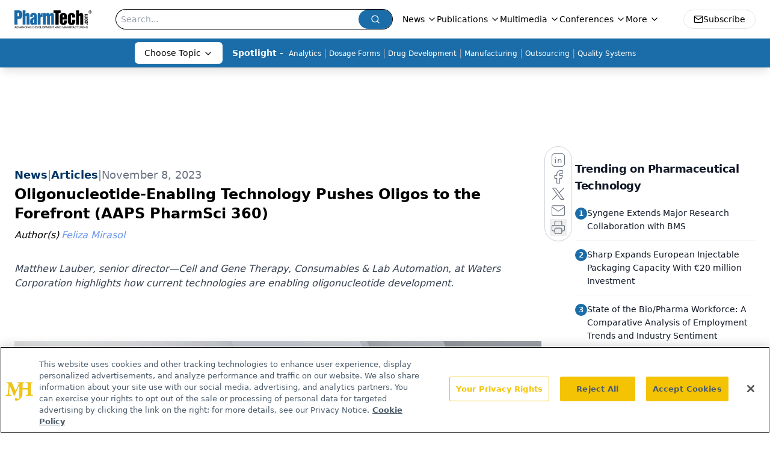

--- FILE ---
content_type: text/html; charset=utf-8
request_url: https://www.pharmtech.com/view/oligonucleotide-enabling-technology-pushes-oligos-to-the-forefront-aaps-pharmsci-360-
body_size: 33861
content:
<!DOCTYPE html><html lang="en"> <head><link rel="prefetch" href="/logo.webp"><link rel="preconnect" href="https://www.googletagmanager.com"><link rel="preconnect" href="https://cdn.segment.com"><link rel="preconnect" href="https://www.lightboxcdn.com"><link rel="preconnect" href="https://cdn.cookielaw.org"><link rel="preconnect" href="https://pub.doubleverify.com"><link rel="preconnect" href="https://www.googletagservices.com"><link rel="dns-prefetch" href="https://cdn.jsdelivr.net"><link rel="preconnect" href="https://res.lassomarketing.io"><link rel="icon" href="/favicon.svg" type="image/svg+xml"><link rel="icon" href="/favicon.ico" sizes="any"><link rel="apple-touch-icon" href="/apple-touch-icon.png"><meta charset="UTF-8"><meta name="viewport" content="width=device-width, initial-scale=1.0"><title>Oligonucleotide-Enabling Technology Pushes Oligos to the Forefront (AAPS PharmSci 360) | Pharmaceutical Technology</title><link rel="canonical" href="https://www.pharmtech.com/view/oligonucleotide-enabling-technology-pushes-oligos-to-the-forefront-aaps-pharmsci-360-"><meta name="description" content="Matthew Lauber, senior director—Cell and Gene Therapy, Consumables &#38; Lab Automation, at Waters Corporation highlights how current technologies are enabling oligonucleotide development."><meta name="robots" content="index, follow"><meta property="og:title" content="Oligonucleotide-Enabling Technology Pushes Oligos to the Forefront (AAPS PharmSci 360) | Pharmaceutical Technology"><meta property="og:type" content="website"><meta property="og:image" content="https://cdn.sanity.io/images/0vv8moc6/pharmtech/ec409c6cd2a2c34522ae1d58bb5034748eea241a-1280x720.jpg"><meta property="og:url" content="https://www.pharmtech.com/view/oligonucleotide-enabling-technology-pushes-oligos-to-the-forefront-aaps-pharmsci-360-"><meta property="og:image:url" content="https://cdn.sanity.io/images/0vv8moc6/pharmtech/ec409c6cd2a2c34522ae1d58bb5034748eea241a-1280x720.jpg"><meta property="og:image:width" content="1200"><meta property="og:image:height" content="630"><meta property="og:image:alt" content="Oligonucleotide-Enabling Technology Pushes Oligos to the Forefront (AAPS PharmSci 360) | Pharmaceutical Technology"><meta property="article:published_time" content="2026-01-21T05:42:28.586Z"><meta property="article:modified_time" content="2026-01-21T05:42:28.586Z"><meta property="article:author" content="Feliza Mirasol"><meta name="twitter:title" content="Oligonucleotide-Enabling Technology Pushes Oligos to the Forefront (AAPS PharmSci 360) | Pharmaceutical Technology"><meta name="twitter:image" content="https://cdn.sanity.io/images/0vv8moc6/pharmtech/ec409c6cd2a2c34522ae1d58bb5034748eea241a-1280x720.jpg"><meta name="twitter:image:alt" content="Oligonucleotide-Enabling Technology Pushes Oligos to the Forefront (AAPS PharmSci 360) | Pharmaceutical Technology"><meta name="twitter:description" content="Matthew Lauber, senior director—Cell and Gene Therapy, Consumables &#38; Lab Automation, at Waters Corporation highlights how current technologies are enabling oligonucleotide development."><link rel="icon" href="/favicon.ico"><meta name="twitter:image" content="https://cdn.sanity.io/images/0vv8moc6/pharmtech/ec409c6cd2a2c34522ae1d58bb5034748eea241a-1280x720.jpg"><meta name="twitter:title" content="Oligonucleotide-Enabling Technology Pushes Oligos to the Forefront (AAPS PharmSci 360) | Pharmaceutical Technology"><meta name="twitter:description" content="Matthew Lauber, senior director—Cell and Gene Therapy, Consumables &#38; Lab Automation, at Waters Corporation highlights how current technologies are enabling oligonucleotide development."><script type="application/ld+json">{"@context":"https://schema.org","@type":"VideoObject","name":"","description":"","thumbnailUrl":"","uploadDate":"2023-11-08T20:00:00Z","duration":"","embedUrl":"https://players.brightcove.net/1265527929001/rXw3QjuQXs_default/index.html?videoId=6340693678112"}</script><script type="application/ld+json">{"@context":"https://schema.org","@type":"NewsArticle","headline":"Oligonucleotide-Enabling Technology Pushes Oligos to the Forefront (AAPS PharmSci 360)","datePublished":"2023-11-08T20:00:00.000Z","dateModified":"2025-03-16T07:00:29.000Z","inLanguage":"en-US","image":{"@type":"ImageObject","url":"https://cdn.sanity.io/images/0vv8moc6/pharmtech/ec409c6cd2a2c34522ae1d58bb5034748eea241a-1280x720.jpg","caption":"Oligonucleotide-Enabling Technology Pushes Oligos to the Forefront (AAPS PharmSci 360)","alternateName":"Oligonucleotide-Enabling Technology Pushes Oligos to the Forefront (AAPS PharmSci 360)"},"thumbnail":{"@type":"ImageObject","url":"https://cdn.sanity.io/images/0vv8moc6/pharmtech/ec409c6cd2a2c34522ae1d58bb5034748eea241a-1280x720.jpg","caption":"Oligonucleotide-Enabling Technology Pushes Oligos to the Forefront (AAPS PharmSci 360)","alternateName":"Oligonucleotide-Enabling Technology Pushes Oligos to the Forefront (AAPS PharmSci 360)"},"publisher":{"@type":"Organization","name":"Pharmaceutical Technology","logo":{"@type":"ImageObject","url":"https://www.pharmtech.com/logo.webp"}},"articleBody":"\n\nIn an exclusive interview with Pharmaceutical Technology®, Matthew Lauber, senior director—Cell and Gene Therapy, Consumables &amp; Lab Automation, Waters Corporation remarks on how current technologies have enabled oligonucleotide (oligo) development to push forward to the forefont.\n“Synthetic oligos just so interesting because it is the world in between the biologically produced, recombinantly produced, drugs and those small-molecule drugs that have been produced through traditional synthetic pharma science,” he states.\nMuch of the work being conducted on oligo drug development has centered around modifications of the oligo molecule, he emphasizes. “Notice that, even in our mRNA [messenger RNA] vaccines, [which gave us] Nobel laureates Karikó and Weissman, one of the big things that unlocked mRNA vaccines was a modified nucleotide,” Lauber notes.\n“These are the same things … it&apos;s a modification of these things that are our genome code—our transcriptome code— that is giving us our opportunity for a new form of science,” Lauber states.\nAAPS PharmSci 360 ran Oct. 22–25 in Orlando, Fl.\nView Lauber’s video interviews about oligonucleotide development challenges, the need for new bioanalysis technology, and the oligonucleotide trend.","description":"Matthew Lauber, senior director—Cell and Gene Therapy, Consumables &amp; Lab Automation, at Waters Corporation highlights how current technologies are enabling oligonucleotide development.","author":[{"@type":"Person","name":"Feliza Mirasol","url":"https://www.pharmtech.com/authors/feliza-mirasol-2"}]}</script><script type="application/ld+json">{"@context":"https://schema.org","@type":"Organization","contactPoint":{"@type":"ContactPoint","availableLanguage":["English"]},"name":"Pharmaceutical Technology - Pharma News and Development Insights","alternateName":"PharmTech.com","description":"Pharmaceutical Technology serves as the connection to bio manufacturing and development, featuring regulatory updates and expert industry news.","email":"MJHINFO@MJHLIFESCIENCES.com​","telephone":"609-716-7777","sameAs":["https://twitter.com/PharmTechGroup","https://www.linkedin.com/company/pharmaceutical-technology","https://www.pharmtech.com/rss"],"address":{"@type":"PostalAddress","streetAddress":"259 Prospect Plains Rd, Bldg H","addressLocality":"Monroe","addressRegion":"New Jersey","postalCode":"08831","addressCountry":"United States of America"},"foundingDate":"1997-10-13","founder":{"@type":"Person","name":"MJH Life Sciences"},"employees":[{"@type":"Person","name":"Felicity Thomas"},{"@type":"Person","name":"Susan Haigney"},{"@type":"Person","name":"Feliza Mirasol"}]}</script><script async src="https://cdn.jsdelivr.net/npm/@segment/analytics-consent-wrapper-onetrust@latest/dist/umd/analytics-onetrust.umd.js"></script>
 <script>
  window.dataLayer = window.dataLayer || [];
  function gtag(){dataLayer.push(arguments);}
  gtag('set' , 'developer_id.dYWJhMj', true);
  gtag('consent', 'default', {
      ad_storage: 'denied',
      analytics_storage: 'denied',
      functionality_storage: 'denied',
      personalization_storage: 'denied',
      security_storage: 'granted',
      ad_user_data: 'denied',
      ad_personalization: 'denied',
      region: [
        'AT',
        'BE',
        'BG',
        'HR',
        'CY',
        'CZ',
        'DK',
        'EE',
        'FI',
        'FR',
        'DE',
        'EL',
        'HU',
        'IE',
        'IT',
        'LV',
        'LT',
        'LU',
        'MT',
        'NL',
        'PL',
        'PT',
        'RO',
        'SK',
        'SI',
        'ES',
        'SE',
        'GB',
        'US-CA',
      ],
    });
    gtag('consent', 'default', {
      ad_storage: 'granted',
      analytics_storage: 'granted',
      functionality_storage: 'granted',
      personalization_storage: 'granted',
      security_storage: 'granted',
      ad_user_data: 'granted',
      ad_personalization: 'granted',
    });
    </script>
    <script src="https://cdn.cookielaw.org/scripttemplates/otSDKStub.js" type="text/javascript" charset="UTF-8" data-domain-script="0196a5ae-cb2d-7a5c-bfca-90fda8c05f10"></script>
    <script type="text/javascript">function OptanonWrapper() {}</script>
    <script async type="text/plain" class="optanon-category-C0001" src="https://www.lightboxcdn.com/static/lightbox_mjh.js"></script>
  <script async type="text/plain" class="optanon-category-C0004" src="https://res.lassomarketing.io/scripts/lasso-imp-id-min.js"></script> 
   <script async type="text/javascript">
      !function(){var analytics=window.analytics=window.analytics||[];if(!analytics.initialize)if(analytics.invoked)window.console&&console.error&&console.error("Segment snippet included twice.");else{analytics.invoked=!0;analytics.methods=["trackSubmit","trackClick","trackLink","trackForm","pageview","identify","reset","group","track","ready","alias","debug","page","once","off","on","addSourceMiddleware","addIntegrationMiddleware","setAnonymousId","addDestinationMiddleware"];analytics.factory=function(e){return function(){var t=Array.prototype.slice.call(arguments);t.unshift(e);analytics.push(t);return analytics}};for(var e=0;e<analytics.methods.length;e++){var key=analytics.methods[e];analytics[key]=analytics.factory(key)}analytics.load=function(key,e){var t=document.createElement("script");t.type="text/javascript";t.async=!0;t.src="https://cdn.segment.com/analytics.js/v1/" + key + "/analytics.min.js";var n=document.getElementsByTagName("script")[0];n.parentNode.insertBefore(t,n);analytics._loadOptions=e};analytics.SNIPPET_VERSION="4.13.1";
      //check lasso , if lassoImpID doesnt exist try again in 1.25 seconds
      function checkLasso() {
        if (typeof lassoImpID !== 'undefined') {
          window.LassoImpressionID = lassoImpID();
          withOneTrust(analytics).load('BBbKMoOjmhsxPnbd2nO6osz3zq67DzuN');
          analytics.page({
            'LassoImpressionID': window.LassoImpressionID
          });
        } else {
          setTimeout(checkLasso, 1000);
        }
      }
          checkLasso();
            }}();
    </script><script class="optanon-category-C0001" type="text/plain" async src="https://one.pharmtech.com/tagmanager/scripts/one.js"></script><script async type="text/javascript" src="https://one.pharmtech.com/tagmanager/scripts/one.js"></script><script type="text/javascript" src="https://www.googletagservices.com/tag/js/gpt.js"></script><script async src="https://pub.doubleverify.com/dvtag/20083417/DV1815449/pub.js"></script><script type="text/javascript">
            window.onDvtagReady = function (callback, timeout = 750) { 
            window.dvtag = window.dvtag || {} 
            dvtag.cmd = dvtag.cmd || [] 
            const opt = { callback, timeout, timestamp: new Date().getTime() } 
            dvtag.cmd.push(function () { dvtag.queueAdRequest(opt) }) 
            setTimeout(function () { 
            const cb = opt.callback 
            opt.callback = null 
            if (cb) cb() 
            }, timeout) 
            } 
     </script><script>(function(){const gtmID = "KZ8Z4RDN";

        (function (w, d, s, l, i) {
          w[l] = w[l] || [];
          w[l].push({ 'gtm.start': new Date().getTime(), event: 'gtm.js' });
          var f = d.getElementsByTagName(s)[0],
            j = d.createElement(s),
            dl = l != 'dataLayer' ? '&l=' + l : '';
          j.async = true;
          j.src = 'https://www.googletagmanager.com/gtm.js?id=' + i + dl;
          f.parentNode.insertBefore(j, f);
        })(window, document, 'script', 'dataLayer', 'GTM-' + gtmID);
      })();</script><!-- <ClientRouter  /> --><link rel="stylesheet" href="/_astro/_slug_.BDHmBWNA.css">
<style>:root{--primary-color: 205 73% 38%;--primary-color-dark: 205 73% 28%;--secondary-color: 204 80% 85%;--header-primary-color: 0 0% 100%;--header-primary-foreground: 0 0% 0%;--header-secondary-color: 205 73% 38%;--header-secondary-foreground: 0 0% 100%;--header-specialty-color: 0 0% 100%;--header-specialty-foreground: 0 0% 0%;--header-link-color: 0 0% 100%;--header-link-foreground: 0 0% 0%;--footer-primary-color: 205 73% 38%;--footer-primary-foreground: 0 0% 100%;--footer-secondary-color: 0 0% 100%;--footer-secondary-foreground: 0 0% 0%;--accent-color: 45 100% 50%;--warning-color: 6 80% 57%;--success-color: 126 43% 50%;--border-color: 220 13% 91%;--background-color: 0 0% 100%;--text-default-color: 0 0% 40%;--text-light-color: 0 0% 55%;--text-dark-color: 0 0% 7%;--link-color: 220 77% 67%;--link-hover-color: 220 77% 35%}
</style>
<link rel="stylesheet" href="/_astro/_slug_.1XxvNgLm.css"><script type="module" src="/_astro/page.V2R8AmkL.js"></script></head> <body> <style>astro-island,astro-slot,astro-static-slot{display:contents}</style><script>(()=>{var e=async t=>{await(await t())()};(self.Astro||(self.Astro={})).load=e;window.dispatchEvent(new Event("astro:load"));})();</script><script>(()=>{var A=Object.defineProperty;var g=(i,o,a)=>o in i?A(i,o,{enumerable:!0,configurable:!0,writable:!0,value:a}):i[o]=a;var d=(i,o,a)=>g(i,typeof o!="symbol"?o+"":o,a);{let i={0:t=>m(t),1:t=>a(t),2:t=>new RegExp(t),3:t=>new Date(t),4:t=>new Map(a(t)),5:t=>new Set(a(t)),6:t=>BigInt(t),7:t=>new URL(t),8:t=>new Uint8Array(t),9:t=>new Uint16Array(t),10:t=>new Uint32Array(t),11:t=>1/0*t},o=t=>{let[l,e]=t;return l in i?i[l](e):void 0},a=t=>t.map(o),m=t=>typeof t!="object"||t===null?t:Object.fromEntries(Object.entries(t).map(([l,e])=>[l,o(e)]));class y extends HTMLElement{constructor(){super(...arguments);d(this,"Component");d(this,"hydrator");d(this,"hydrate",async()=>{var b;if(!this.hydrator||!this.isConnected)return;let e=(b=this.parentElement)==null?void 0:b.closest("astro-island[ssr]");if(e){e.addEventListener("astro:hydrate",this.hydrate,{once:!0});return}let c=this.querySelectorAll("astro-slot"),n={},h=this.querySelectorAll("template[data-astro-template]");for(let r of h){let s=r.closest(this.tagName);s!=null&&s.isSameNode(this)&&(n[r.getAttribute("data-astro-template")||"default"]=r.innerHTML,r.remove())}for(let r of c){let s=r.closest(this.tagName);s!=null&&s.isSameNode(this)&&(n[r.getAttribute("name")||"default"]=r.innerHTML)}let p;try{p=this.hasAttribute("props")?m(JSON.parse(this.getAttribute("props"))):{}}catch(r){let s=this.getAttribute("component-url")||"<unknown>",v=this.getAttribute("component-export");throw v&&(s+=` (export ${v})`),console.error(`[hydrate] Error parsing props for component ${s}`,this.getAttribute("props"),r),r}let u;await this.hydrator(this)(this.Component,p,n,{client:this.getAttribute("client")}),this.removeAttribute("ssr"),this.dispatchEvent(new CustomEvent("astro:hydrate"))});d(this,"unmount",()=>{this.isConnected||this.dispatchEvent(new CustomEvent("astro:unmount"))})}disconnectedCallback(){document.removeEventListener("astro:after-swap",this.unmount),document.addEventListener("astro:after-swap",this.unmount,{once:!0})}connectedCallback(){if(!this.hasAttribute("await-children")||document.readyState==="interactive"||document.readyState==="complete")this.childrenConnectedCallback();else{let e=()=>{document.removeEventListener("DOMContentLoaded",e),c.disconnect(),this.childrenConnectedCallback()},c=new MutationObserver(()=>{var n;((n=this.lastChild)==null?void 0:n.nodeType)===Node.COMMENT_NODE&&this.lastChild.nodeValue==="astro:end"&&(this.lastChild.remove(),e())});c.observe(this,{childList:!0}),document.addEventListener("DOMContentLoaded",e)}}async childrenConnectedCallback(){let e=this.getAttribute("before-hydration-url");e&&await import(e),this.start()}async start(){let e=JSON.parse(this.getAttribute("opts")),c=this.getAttribute("client");if(Astro[c]===void 0){window.addEventListener(`astro:${c}`,()=>this.start(),{once:!0});return}try{await Astro[c](async()=>{let n=this.getAttribute("renderer-url"),[h,{default:p}]=await Promise.all([import(this.getAttribute("component-url")),n?import(n):()=>()=>{}]),u=this.getAttribute("component-export")||"default";if(!u.includes("."))this.Component=h[u];else{this.Component=h;for(let f of u.split("."))this.Component=this.Component[f]}return this.hydrator=p,this.hydrate},e,this)}catch(n){console.error(`[astro-island] Error hydrating ${this.getAttribute("component-url")}`,n)}}attributeChangedCallback(){this.hydrate()}}d(y,"observedAttributes",["props"]),customElements.get("astro-island")||customElements.define("astro-island",y)}})();</script><astro-island uid="Z1MUgcE" prefix="r7" component-url="/_astro/atoms.Ch89ewdX.js" component-export="SanityClient" renderer-url="/_astro/client.4AZqD4Tw.js" props="{&quot;config&quot;:[0,{&quot;dataset&quot;:[0,&quot;pharmtech&quot;],&quot;projectId&quot;:[0,&quot;0vv8moc6&quot;],&quot;useCdn&quot;:[0,true],&quot;token&quot;:[0,&quot;skIjFEmlzBmyZpjK8Zc1FQwpwi0Bv3wVI0WhSPJfe5wEiXkmkb3Rq7h5T1WLyvXaJAhM7sOBa2vXBRGxShTPYsvCpTSYuIFBEZnhapLqKMkXyRyxCYjZQYbPv4Zbdn7UMjfKcTbCwat1s1GKaDhqbiwIffPYLGtrK4hT6V3Xq32NfzOzScjn&quot;]}]}" ssr client="load" opts="{&quot;name&quot;:&quot;SanityClient&quot;,&quot;value&quot;:true}"></astro-island>  <!-- <VisualEditing enabled={visualEditingEnabled} zIndex={1000} /> --> <script>(()=>{var e=async t=>{await(await t())()};(self.Astro||(self.Astro={})).only=e;window.dispatchEvent(new Event("astro:only"));})();</script><astro-island uid="Z1Kl3C0" component-url="/_astro/index.qum6FzgI.js" component-export="default" renderer-url="/_astro/client.4AZqD4Tw.js" props="{&quot;settings&quot;:[0,{&quot;siteConfig&quot;:[0,{&quot;sanityClientConfig&quot;:[0,{&quot;dataset&quot;:[0,&quot;pharmtech&quot;],&quot;projectId&quot;:[0,&quot;0vv8moc6&quot;],&quot;useCdn&quot;:[0,true],&quot;token&quot;:[0,&quot;skIjFEmlzBmyZpjK8Zc1FQwpwi0Bv3wVI0WhSPJfe5wEiXkmkb3Rq7h5T1WLyvXaJAhM7sOBa2vXBRGxShTPYsvCpTSYuIFBEZnhapLqKMkXyRyxCYjZQYbPv4Zbdn7UMjfKcTbCwat1s1GKaDhqbiwIffPYLGtrK4hT6V3Xq32NfzOzScjn&quot;]}],&quot;gtmID&quot;:[0,&quot;KZ8Z4RDN&quot;],&quot;title&quot;:[0,&quot;Pharmaceutical Technology&quot;],&quot;liveDomain&quot;:[0,&quot;www.pharmtech.com&quot;],&quot;logo&quot;:[0,&quot;/logo.webp&quot;],&quot;white_logo&quot;:[0,&quot;/logo-white.webp&quot;],&quot;megaMenuTaxName&quot;:[0,&quot;topic&quot;],&quot;twitter&quot;:[0,&quot;&quot;],&quot;onejs&quot;:[0,&quot;https://one.pharmtech.com/tagmanager/scripts/one.js&quot;],&quot;sharingImageUrl&quot;:[0,&quot;https://www.pharmtech.com/logo.webp&quot;],&quot;customSpecialtyText&quot;:[0,&quot;Choose Topic&quot;],&quot;oneTrustId&quot;:[0,&quot;0196a5ae-cb2d-7a5c-bfca-90fda8c05f10&quot;],&quot;subscribe&quot;:[0,{&quot;href&quot;:[0,&quot;/newsletter&quot;],&quot;text&quot;:[0,&quot;Get the essential updates shaping the future of pharma manufacturing and compliance—subscribe today to Pharmaceutical Technology and never miss a breakthrough.&quot;]}],&quot;subFooterLinks&quot;:[1,[[0,{&quot;url&quot;:[0,&quot;/&quot;],&quot;title&quot;:[0,&quot;Home&quot;]}],[0,{&quot;url&quot;:[0,&quot;/view/about-pharmtech-com-and-pharmaceutical-technology&quot;],&quot;title&quot;:[0,&quot;About Us&quot;]}],[0,{&quot;url&quot;:[0,&quot;/news&quot;],&quot;title&quot;:[0,&quot;News&quot;]}],[0,{&quot;url&quot;:[0,&quot;/view/contact-us&quot;],&quot;title&quot;:[0,&quot;Contact Us&quot;]}]]]}],&quot;styleConfig&quot;:[0,{&quot;logoSize&quot;:[0,&quot;medium&quot;],&quot;navigation&quot;:[0,5],&quot;footer&quot;:[0,1],&quot;featureDeck&quot;:[0,1],&quot;featureSlider&quot;:[0,1]}],&quot;adConfig&quot;:[0,{&quot;networkID&quot;:[0,&quot;4688&quot;],&quot;adUnit&quot;:[0,&quot;pharmtech&quot;]}],&quot;pageConfig&quot;:[0,{&quot;publicationName&quot;:[0,&quot;PharmTech&quot;],&quot;publicationUrl&quot;:[0,&quot;journals&quot;],&quot;authorUrl&quot;:[0,&quot;authors&quot;],&quot;cmeUrl&quot;:[0,&quot;continuing-medical-education&quot;]}],&quot;sanityConfig&quot;:[0,{&quot;taxonomy&quot;:[0,{&quot;news&quot;:[0,&quot;pharmtech_taxonomy_38432_pharmtechnews&quot;],&quot;conference&quot;:[0,&quot;77e2ff2a-5546-488f-b305-da9046210ab6&quot;],&quot;clinical&quot;:[0,&quot;pharmtech_taxonomy_38472_topic&quot;],&quot;drugDigest&quot;:[0,&quot;45203457-41a0-4c76-8c6a-8557456601f7&quot;]}],&quot;docGroup&quot;:[0,{&quot;conference&quot;:[0,&quot;954cdd55-de20-452e-9ca4-046daa9bc1a3&quot;]}],&quot;contentCategory&quot;:[0,{&quot;articles&quot;:[0,&quot;8bdaa7fc-960a-4b57-b076-75fdce3741bb&quot;],&quot;videos&quot;:[0,&quot;42000fd0-0d05-4832-9f2c-62c21079b76c&quot;],&quot;events&quot;:[0,&quot;6dfd5de9-dcac-493d-8692-521d6baf43a7&quot;],&quot;webcasts&quot;:[0,&quot;dc23d794-a409-4baf-a65d-b6739a5743e5&quot;],&quot;hero&quot;:[0,&quot;2504da4c-b21a-465e-88ba-3841a00c0395&quot;],&quot;slideshows&quot;:[0,&quot;61085300-0cae-4cd1-b0e8-26323ac5c2e6&quot;],&quot;poll&quot;:[0,&quot;9e4880fc-85b8-4ffb-a066-79af8dfaa4e1&quot;],&quot;podcasts&quot;:[0,&quot;pharmtech_taxonomy_2767_sponsoredpodcasts&quot;]}]}],&quot;customPageTypes&quot;:[1,[]],&quot;gateEnabled&quot;:[0,&quot;modal&quot;],&quot;sMaxAge&quot;:[0,300],&quot;staleWhileRevalidate&quot;:[0,329],&quot;useNewWelcomeAd&quot;:[0,true],&quot;welcomeAds&quot;:[0,{&quot;slotId&quot;:[0,&quot;welcome-ad&quot;],&quot;adUnit&quot;:[0,&quot;pharmtech&quot;],&quot;networkID&quot;:[0,&quot;4688&quot;],&quot;position&quot;:[0,&quot;welcome&quot;],&quot;className&quot;:[0,&quot;AD2x2&quot;],&quot;sizes&quot;:[1,[[1,[[0,640],[0,480]]],[1,[[0,1920],[0,1080]]],[1,[[0,1080],[0,1920]]]]]}],&quot;allowedDomains&quot;:[1,[[0,&quot;ce.dvm360.com&quot;],[0,&quot;www.pharmacytimes.org&quot;],[0,&quot;www.gotoper.com&quot;]]]}],&quot;targeting&quot;:[0,{&quot;content_placement&quot;:[1,[[0,&quot;news&quot;],[0,&quot;topic/drug-development&quot;],[0,&quot;topic/apis-and-excipients&quot;]]],&quot;document_url&quot;:[1,[[0,&quot;oligonucleotide-enabling-technology-pushes-oligos-to-the-forefront-aaps-pharmsci-360-&quot;]]],&quot;document_group&quot;:[1,[]],&quot;content_group&quot;:[1,[]],&quot;rootDocumentGroup&quot;:[1,[]],&quot;issue_url&quot;:[1,[]],&quot;publication_url&quot;:[1,[]],&quot;tags&quot;:[1,[]],&quot;hostname&quot;:[0,&quot;www.pharmtech.com&quot;],&quot;adLayer&quot;:[0,{&quot;adSlotSelection&quot;:[1,[]]}]}],&quot;gateData&quot;:[0,{}]}" ssr client="only" opts="{&quot;name&quot;:&quot;ADWelcome&quot;,&quot;value&quot;:true}"></astro-island> <astro-island uid="Z1gYbVj" prefix="r34" component-url="/_astro/ADFloatingFooter.BD49CBHT.js" component-export="default" renderer-url="/_astro/client.4AZqD4Tw.js" props="{&quot;networkID&quot;:[0,&quot;4688&quot;],&quot;adUnit&quot;:[0,&quot;pharmtech&quot;],&quot;targeting&quot;:[0,{&quot;content_placement&quot;:[1,[[0,&quot;news&quot;],[0,&quot;topic/drug-development&quot;],[0,&quot;topic/apis-and-excipients&quot;]]],&quot;document_url&quot;:[1,[[0,&quot;oligonucleotide-enabling-technology-pushes-oligos-to-the-forefront-aaps-pharmsci-360-&quot;]]],&quot;document_group&quot;:[1,[]],&quot;content_group&quot;:[1,[]],&quot;rootDocumentGroup&quot;:[1,[]],&quot;issue_url&quot;:[1,[]],&quot;publication_url&quot;:[1,[]],&quot;tags&quot;:[1,[]],&quot;hostname&quot;:[0,&quot;www.pharmtech.com&quot;],&quot;adLayer&quot;:[0,{&quot;adSlotSelection&quot;:[1,[]]}]}]}" ssr client="load" opts="{&quot;name&quot;:&quot;ADFloatingFooter&quot;,&quot;value&quot;:true}"></astro-island>      <astro-island uid="164t9f" prefix="r35" component-url="/_astro/ui.cZb-a-7l.js" component-export="N5" renderer-url="/_astro/client.4AZqD4Tw.js" props="{&quot;data&quot;:[0,{&quot;logoImage&quot;:[0,&quot;/logo.webp&quot;],&quot;mainLinks&quot;:[1,[[0,{&quot;_createdAt&quot;:[0,&quot;2020-06-02T08:33:54Z&quot;],&quot;_id&quot;:[0,&quot;dab9dd41-5d21-4ee4-b17b-d2cc08e99dc4&quot;],&quot;_rev&quot;:[0,&quot;jzJFKPF3aZ61OlFPAvp7h2&quot;],&quot;_type&quot;:[0,&quot;mainNavigation&quot;],&quot;_updatedAt&quot;:[0,&quot;2020-08-01T05:31:11Z&quot;],&quot;is_active&quot;:[0,true],&quot;name&quot;:[0,&quot;News&quot;],&quot;navParent&quot;:[0,null],&quot;sortOrder&quot;:[0,1],&quot;subQuery&quot;:[1,[[0,{&quot;_createdAt&quot;:[0,&quot;2020-06-02T08:54:45Z&quot;],&quot;_id&quot;:[0,&quot;aca983ef-51f9-407f-9d0b-f8afe8688f1f&quot;],&quot;_rev&quot;:[0,&quot;92koyaCjE13Nu3oJ8HoFqU&quot;],&quot;_type&quot;:[0,&quot;mainNavigation&quot;],&quot;_updatedAt&quot;:[0,&quot;2024-01-04T19:55:15Z&quot;],&quot;children&quot;:[1,[[0,{&quot;_createdAt&quot;:[0,&quot;2023-07-07T18:05:53Z&quot;],&quot;_id&quot;:[0,&quot;b14ba18a-c055-410e-8b64-c8b004ff3e49&quot;],&quot;_rev&quot;:[0,&quot;OIx5FCH8F6tJMz4lO14H6r&quot;],&quot;_type&quot;:[0,&quot;mainNavigation&quot;],&quot;_updatedAt&quot;:[0,&quot;2025-02-27T02:03:12Z&quot;],&quot;is_active&quot;:[0,true],&quot;name&quot;:[0,&quot;Business&quot;],&quot;navParent&quot;:[0,{&quot;_ref&quot;:[0,&quot;aca983ef-51f9-407f-9d0b-f8afe8688f1f&quot;],&quot;_type&quot;:[0,&quot;reference&quot;]}],&quot;sortOrder&quot;:[0,8],&quot;url&quot;:[0,&quot;/business&quot;]}],[0,{&quot;_createdAt&quot;:[0,&quot;2025-02-27T02:02:01Z&quot;],&quot;_id&quot;:[0,&quot;d8837903-03be-4a04-9e94-2f071dc7251f&quot;],&quot;_rev&quot;:[0,&quot;OIx5FCH8F6tJMz4lO147WT&quot;],&quot;_type&quot;:[0,&quot;mainNavigation&quot;],&quot;_updatedAt&quot;:[0,&quot;2025-02-27T02:02:21Z&quot;],&quot;is_active&quot;:[0,true],&quot;name&quot;:[0,&quot;Bio/Pharma Business&quot;],&quot;navParent&quot;:[0,{&quot;_ref&quot;:[0,&quot;aca983ef-51f9-407f-9d0b-f8afe8688f1f&quot;],&quot;_type&quot;:[0,&quot;reference&quot;]}],&quot;url&quot;:[0,&quot;/bio-pharma%20business&quot;]}]]],&quot;is_active&quot;:[0,true],&quot;name&quot;:[0,&quot;All News&quot;],&quot;navParent&quot;:[0,{&quot;_ref&quot;:[0,&quot;dab9dd41-5d21-4ee4-b17b-d2cc08e99dc4&quot;],&quot;_type&quot;:[0,&quot;reference&quot;]}],&quot;sortOrder&quot;:[0,1],&quot;url&quot;:[0,&quot;/news&quot;]}]]]}],[0,{&quot;_createdAt&quot;:[0,&quot;2020-06-02T09:12:46Z&quot;],&quot;_id&quot;:[0,&quot;f607c06e-7e37-4941-8b16-17e1e3a57857&quot;],&quot;_rev&quot;:[0,&quot;4Q6wgk7hVHKTxcqSyCfrAN&quot;],&quot;_type&quot;:[0,&quot;mainNavigation&quot;],&quot;_updatedAt&quot;:[0,&quot;2020-08-01T05:31:11Z&quot;],&quot;is_active&quot;:[0,true],&quot;name&quot;:[0,&quot;Publications&quot;],&quot;navParent&quot;:[0,null],&quot;sortOrder&quot;:[0,2],&quot;subQuery&quot;:[1,[[0,{&quot;_createdAt&quot;:[0,&quot;2020-07-21T03:46:00Z&quot;],&quot;_id&quot;:[0,&quot;62eaef9b-e58d-4191-8b3f-e2be7eb7cb76&quot;],&quot;_rev&quot;:[0,&quot;XYcAcmtx9uUuoc2rVTkfmu&quot;],&quot;_type&quot;:[0,&quot;mainNavigation&quot;],&quot;_updatedAt&quot;:[0,&quot;2020-08-01T07:21:51Z&quot;],&quot;children&quot;:[1,[]],&quot;is_active&quot;:[0,true],&quot;name&quot;:[0,&quot;All Publications&quot;],&quot;navParent&quot;:[0,{&quot;_ref&quot;:[0,&quot;f607c06e-7e37-4941-8b16-17e1e3a57857&quot;],&quot;_type&quot;:[0,&quot;reference&quot;]}],&quot;sortOrder&quot;:[0,1],&quot;url&quot;:[0,&quot;/journals&quot;]}],[0,{&quot;_createdAt&quot;:[0,&quot;2020-06-02T09:13:02Z&quot;],&quot;_id&quot;:[0,&quot;af1d93d1-c78e-458a-a728-eb87be1321a8&quot;],&quot;_rev&quot;:[0,&quot;XYcAcmtx9uUuoc2rVTkfpq&quot;],&quot;_type&quot;:[0,&quot;mainNavigation&quot;],&quot;_updatedAt&quot;:[0,&quot;2020-08-01T07:21:51Z&quot;],&quot;children&quot;:[1,[]],&quot;is_active&quot;:[0,true],&quot;name&quot;:[0,&quot;PharmTech&quot;],&quot;navParent&quot;:[0,{&quot;_ref&quot;:[0,&quot;f607c06e-7e37-4941-8b16-17e1e3a57857&quot;],&quot;_type&quot;:[0,&quot;reference&quot;]}],&quot;url&quot;:[0,&quot;/journals/pharmaceutical-technology&quot;]}],[0,{&quot;_createdAt&quot;:[0,&quot;2020-06-02T09:14:07Z&quot;],&quot;_id&quot;:[0,&quot;542b16bb-3982-476f-be3d-eb4edfefb9f0&quot;],&quot;_rev&quot;:[0,&quot;XYcAcmtx9uUuoc2rVTkfmu&quot;],&quot;_type&quot;:[0,&quot;mainNavigation&quot;],&quot;_updatedAt&quot;:[0,&quot;2020-08-01T07:21:51Z&quot;],&quot;children&quot;:[1,[]],&quot;is_active&quot;:[0,true],&quot;name&quot;:[0,&quot;PharmTech Europe&quot;],&quot;navParent&quot;:[0,{&quot;_ref&quot;:[0,&quot;f607c06e-7e37-4941-8b16-17e1e3a57857&quot;],&quot;_type&quot;:[0,&quot;reference&quot;]}],&quot;url&quot;:[0,&quot;/journals/pharmaceutical-technology-europe-1&quot;]}]]],&quot;url&quot;:[0,&quot;/journals&quot;]}],[0,{&quot;_createdAt&quot;:[0,&quot;2022-01-18T13:42:40Z&quot;],&quot;_id&quot;:[0,&quot;5e589057-5b9a-426b-b18b-4ce34f269239&quot;],&quot;_rev&quot;:[0,&quot;hd5Qs6cLRW6hFZrgwF6VVr&quot;],&quot;_type&quot;:[0,&quot;mainNavigation&quot;],&quot;_updatedAt&quot;:[0,&quot;2025-10-07T21:48:16Z&quot;],&quot;is_active&quot;:[0,true],&quot;name&quot;:[0,&quot;Multimedia&quot;],&quot;navParent&quot;:[0,null],&quot;sortOrder&quot;:[0,3],&quot;subQuery&quot;:[1,[[0,{&quot;_createdAt&quot;:[0,&quot;2025-02-27T02:05:49Z&quot;],&quot;_id&quot;:[0,&quot;979faffd-0cef-46f6-95a9-fb1b10c9cb08&quot;],&quot;_rev&quot;:[0,&quot;OIx5FCH8F6tJMz4lO1jAfV&quot;],&quot;_type&quot;:[0,&quot;mainNavigation&quot;],&quot;_updatedAt&quot;:[0,&quot;2025-02-27T02:05:49Z&quot;],&quot;children&quot;:[1,[]],&quot;is_active&quot;:[0,true],&quot;name&quot;:[0,&quot;All Videos&quot;],&quot;navParent&quot;:[0,{&quot;_ref&quot;:[0,&quot;5e589057-5b9a-426b-b18b-4ce34f269239&quot;],&quot;_type&quot;:[0,&quot;reference&quot;]}],&quot;sortOrder&quot;:[0,1],&quot;url&quot;:[0,&quot;/videos&quot;]}],[0,{&quot;_createdAt&quot;:[0,&quot;2024-06-19T15:43:51Z&quot;],&quot;_id&quot;:[0,&quot;0b8edd4f-fbd9-483f-a872-ef36f834b2c2&quot;],&quot;_rev&quot;:[0,&quot;ctQ9YHgKFk7gOl8yC6veqd&quot;],&quot;_type&quot;:[0,&quot;mainNavigation&quot;],&quot;_updatedAt&quot;:[0,&quot;2024-06-19T15:44:09Z&quot;],&quot;children&quot;:[1,[]],&quot;is_active&quot;:[0,true],&quot;name&quot;:[0,&quot;Ask the Expert&quot;],&quot;navParent&quot;:[0,{&quot;_ref&quot;:[0,&quot;5e589057-5b9a-426b-b18b-4ce34f269239&quot;],&quot;_type&quot;:[0,&quot;reference&quot;]}],&quot;url&quot;:[0,&quot;/topic/ask-the-expert&quot;]}],[0,{&quot;_createdAt&quot;:[0,&quot;2024-08-20T20:21:56Z&quot;],&quot;_id&quot;:[0,&quot;46287b14-6e02-4e49-ae9e-39869deea96d&quot;],&quot;_rev&quot;:[0,&quot;rX4l8dvj5Iob4qLJUpKXJp&quot;],&quot;_type&quot;:[0,&quot;mainNavigation&quot;],&quot;_updatedAt&quot;:[0,&quot;2024-08-20T20:21:56Z&quot;],&quot;children&quot;:[1,[]],&quot;is_active&quot;:[0,true],&quot;name&quot;:[0,&quot;Behind The Headlines&quot;],&quot;navParent&quot;:[0,{&quot;_ref&quot;:[0,&quot;5e589057-5b9a-426b-b18b-4ce34f269239&quot;],&quot;_type&quot;:[0,&quot;reference&quot;]}],&quot;url&quot;:[0,&quot;/behind-the-headlines&quot;]}],[0,{&quot;_createdAt&quot;:[0,&quot;2022-02-01T15:01:02Z&quot;],&quot;_id&quot;:[0,&quot;dcd5b1f9-a93e-495a-b923-8e9952dad544&quot;],&quot;_rev&quot;:[0,&quot;pGuZuij4BdW2yrY2VwoFEI&quot;],&quot;_type&quot;:[0,&quot;mainNavigation&quot;],&quot;_updatedAt&quot;:[0,&quot;2024-01-04T19:12:25Z&quot;],&quot;children&quot;:[1,[]],&quot;is_active&quot;:[0,true],&quot;name&quot;:[0,&quot;Drug Digest Videos&quot;],&quot;navParent&quot;:[0,{&quot;_ref&quot;:[0,&quot;5e589057-5b9a-426b-b18b-4ce34f269239&quot;],&quot;_type&quot;:[0,&quot;reference&quot;]}],&quot;url&quot;:[0,&quot;/drug-digest&quot;]}],[0,{&quot;_createdAt&quot;:[0,&quot;2022-01-18T13:42:33Z&quot;],&quot;_id&quot;:[0,&quot;4b037f05-6357-4569-b3a5-5ad1338eb09c&quot;],&quot;_rev&quot;:[0,&quot;vUn93czHZ8w7Gu7xzNPPSa&quot;],&quot;_type&quot;:[0,&quot;mainNavigation&quot;],&quot;_updatedAt&quot;:[0,&quot;2024-01-04T19:19:40Z&quot;],&quot;children&quot;:[1,[]],&quot;is_active&quot;:[0,true],&quot;name&quot;:[0,&quot;Drug Solutions Podcast&quot;],&quot;navParent&quot;:[0,{&quot;_ref&quot;:[0,&quot;5e589057-5b9a-426b-b18b-4ce34f269239&quot;],&quot;_type&quot;:[0,&quot;reference&quot;]}],&quot;url&quot;:[0,&quot;/drug-solutions-podcast&quot;]}]]]}],[0,{&quot;_createdAt&quot;:[0,&quot;2022-12-02T15:08:04Z&quot;],&quot;_id&quot;:[0,&quot;ca5662d3-e1e4-4e6b-9c49-84eaca04a146&quot;],&quot;_rev&quot;:[0,&quot;S9hWxunWkDj5sGO7rCbnBc&quot;],&quot;_system&quot;:[0,{&quot;base&quot;:[0,{&quot;id&quot;:[0,&quot;ca5662d3-e1e4-4e6b-9c49-84eaca04a146&quot;],&quot;rev&quot;:[0,&quot;KAMP615o7ldcCuq8ipvp19&quot;]}]}],&quot;_type&quot;:[0,&quot;mainNavigation&quot;],&quot;_updatedAt&quot;:[0,&quot;2025-10-07T21:48:30Z&quot;],&quot;is_active&quot;:[0,true],&quot;name&quot;:[0,&quot;Conferences&quot;],&quot;navParent&quot;:[0,null],&quot;sortOrder&quot;:[0,4],&quot;subQuery&quot;:[1,[[0,{&quot;_createdAt&quot;:[0,&quot;2022-12-02T15:13:05Z&quot;],&quot;_id&quot;:[0,&quot;384043ca-84c4-4296-aca9-145cd3b5bed9&quot;],&quot;_rev&quot;:[0,&quot;OLVYL2CuAEWE87z7PFgAL7&quot;],&quot;_type&quot;:[0,&quot;mainNavigation&quot;],&quot;_updatedAt&quot;:[0,&quot;2023-01-09T17:34:50Z&quot;],&quot;children&quot;:[1,[]],&quot;is_active&quot;:[0,true],&quot;name&quot;:[0,&quot;Conference Coverage&quot;],&quot;navParent&quot;:[0,{&quot;_ref&quot;:[0,&quot;ca5662d3-e1e4-4e6b-9c49-84eaca04a146&quot;],&quot;_type&quot;:[0,&quot;reference&quot;]}],&quot;url&quot;:[0,&quot;/latest-conference&quot;]}],[0,{&quot;_createdAt&quot;:[0,&quot;2022-12-02T15:14:46Z&quot;],&quot;_id&quot;:[0,&quot;5aac2d51-28dc-4aee-9d89-b663c9b39399&quot;],&quot;_rev&quot;:[0,&quot;e2IebxymwZe2C9nmREGEcb&quot;],&quot;_type&quot;:[0,&quot;mainNavigation&quot;],&quot;_updatedAt&quot;:[0,&quot;2024-01-04T19:52:03Z&quot;],&quot;children&quot;:[1,[]],&quot;is_active&quot;:[0,true],&quot;name&quot;:[0,&quot;Conference Listing&quot;],&quot;navParent&quot;:[0,{&quot;_ref&quot;:[0,&quot;ca5662d3-e1e4-4e6b-9c49-84eaca04a146&quot;],&quot;_type&quot;:[0,&quot;reference&quot;]}],&quot;url&quot;:[0,&quot;/conference&quot;]}]]],&quot;url&quot;:[0,&quot;/conference&quot;]}],[0,{&quot;_createdAt&quot;:[0,&quot;2020-06-02T09:08:25Z&quot;],&quot;_id&quot;:[0,&quot;9ab8959c-4539-463c-8d19-052907fa6635&quot;],&quot;_rev&quot;:[0,&quot;jzJFKPF3aZ61OlFPAvp7h2&quot;],&quot;_type&quot;:[0,&quot;mainNavigation&quot;],&quot;_updatedAt&quot;:[0,&quot;2020-08-01T05:31:11Z&quot;],&quot;is_active&quot;:[0,true],&quot;name&quot;:[0,&quot;Webcasts&quot;],&quot;navParent&quot;:[0,null],&quot;sortOrder&quot;:[0,4],&quot;subQuery&quot;:[1,[]],&quot;url&quot;:[0,&quot;/webcasts&quot;]}],[0,{&quot;_createdAt&quot;:[0,&quot;2020-06-15T10:52:11Z&quot;],&quot;_id&quot;:[0,&quot;47e5e313-9dd6-409d-a26a-434df90a3a93&quot;],&quot;_rev&quot;:[0,&quot;hd5Qs6cLRW6hFZrgwF6iIv&quot;],&quot;_system&quot;:[0,{&quot;base&quot;:[0,{&quot;id&quot;:[0,&quot;47e5e313-9dd6-409d-a26a-434df90a3a93&quot;],&quot;rev&quot;:[0,&quot;jzJFKPF3aZ61OlFPAvp7h2&quot;]}]}],&quot;_type&quot;:[0,&quot;mainNavigation&quot;],&quot;_updatedAt&quot;:[0,&quot;2025-10-07T21:48:41Z&quot;],&quot;is_active&quot;:[0,true],&quot;name&quot;:[0,&quot;Resources&quot;],&quot;navParent&quot;:[0,null],&quot;sortOrder&quot;:[0,5],&quot;subQuery&quot;:[1,[[0,{&quot;_createdAt&quot;:[0,&quot;2025-01-21T16:55:52Z&quot;],&quot;_id&quot;:[0,&quot;4234363e-860f-42d5-8f9c-6dad5299a3dd&quot;],&quot;_rev&quot;:[0,&quot;nJuznou76jLovZ8FxmxXRC&quot;],&quot;_type&quot;:[0,&quot;mainNavigation&quot;],&quot;_updatedAt&quot;:[0,&quot;2025-01-21T16:56:08Z&quot;],&quot;children&quot;:[1,[]],&quot;is_active&quot;:[0,true],&quot;name&quot;:[0,&quot;ICH Q9 Revision: A Comprehensive Resource on Quality Risk Management&quot;],&quot;navParent&quot;:[0,{&quot;_ref&quot;:[0,&quot;47e5e313-9dd6-409d-a26a-434df90a3a93&quot;],&quot;_type&quot;:[0,&quot;reference&quot;]}],&quot;url&quot;:[0,&quot;/ich-q9-revision-resources&quot;]}],[0,{&quot;_createdAt&quot;:[0,&quot;2025-11-13T21:49:24Z&quot;],&quot;_id&quot;:[0,&quot;db783aa8-9799-4a08-a6bc-a241e9993c43&quot;],&quot;_rev&quot;:[0,&quot;uyJSzIis1XqQu6ECM8vBOr&quot;],&quot;_type&quot;:[0,&quot;mainNavigation&quot;],&quot;_updatedAt&quot;:[0,&quot;2025-11-13T21:49:53Z&quot;],&quot;children&quot;:[1,[]],&quot;is_active&quot;:[0,true],&quot;name&quot;:[0,&quot;Partners&quot;],&quot;navParent&quot;:[0,{&quot;_ref&quot;:[0,&quot;47e5e313-9dd6-409d-a26a-434df90a3a93&quot;],&quot;_type&quot;:[0,&quot;reference&quot;]}],&quot;url&quot;:[0,&quot;/sap-partner&quot;]}],[0,{&quot;_createdAt&quot;:[0,&quot;2025-03-18T05:13:54Z&quot;],&quot;_id&quot;:[0,&quot;167a989f-7025-4e9a-b400-77cfa19c42f7&quot;],&quot;_rev&quot;:[0,&quot;nd2rPuQMq4Dbz5w5ugK8Nv&quot;],&quot;_type&quot;:[0,&quot;mainNavigation&quot;],&quot;_updatedAt&quot;:[0,&quot;2025-03-18T05:13:54Z&quot;],&quot;children&quot;:[1,[]],&quot;is_active&quot;:[0,true],&quot;name&quot;:[0,&quot;Peer-Reviewed Research&quot;],&quot;navParent&quot;:[0,{&quot;_ref&quot;:[0,&quot;47e5e313-9dd6-409d-a26a-434df90a3a93&quot;],&quot;_type&quot;:[0,&quot;reference&quot;]}],&quot;url&quot;:[0,&quot;/peer-reviewed-research&quot;]}],[0,{&quot;_createdAt&quot;:[0,&quot;2025-02-27T01:46:34Z&quot;],&quot;_id&quot;:[0,&quot;7b9918d3-336c-481b-b705-635da8c6ac13&quot;],&quot;_rev&quot;:[0,&quot;JoP5tCzo9u6kXnKuot2RP3&quot;],&quot;_type&quot;:[0,&quot;mainNavigation&quot;],&quot;_updatedAt&quot;:[0,&quot;2025-02-27T01:46:34Z&quot;],&quot;children&quot;:[1,[]],&quot;is_active&quot;:[0,true],&quot;name&quot;:[0,&quot;PharmTech Products&quot;],&quot;navParent&quot;:[0,{&quot;_ref&quot;:[0,&quot;47e5e313-9dd6-409d-a26a-434df90a3a93&quot;],&quot;_type&quot;:[0,&quot;reference&quot;]}],&quot;url&quot;:[0,&quot;/pharmtech-products&quot;]}],[0,{&quot;_createdAt&quot;:[0,&quot;2020-07-21T22:18:43Z&quot;],&quot;_id&quot;:[0,&quot;412baa74-a905-4c46-b4c1-5e362001d339&quot;],&quot;_rev&quot;:[0,&quot;GeM6ny2T6Y1Qp0cm9oK2iA&quot;],&quot;_type&quot;:[0,&quot;mainNavigation&quot;],&quot;_updatedAt&quot;:[0,&quot;2020-08-03T19:21:50Z&quot;],&quot;children&quot;:[1,[]],&quot;is_active&quot;:[0,true],&quot;name&quot;:[0,&quot;Pharma Insights&quot;],&quot;navParent&quot;:[0,{&quot;_ref&quot;:[0,&quot;47e5e313-9dd6-409d-a26a-434df90a3a93&quot;],&quot;_type&quot;:[0,&quot;reference&quot;]}],&quot;url&quot;:[0,&quot;/pharma-insights&quot;]}],[0,{&quot;_createdAt&quot;:[0,&quot;2020-06-15T10:57:18Z&quot;],&quot;_id&quot;:[0,&quot;3fcbd029-d296-4406-8b41-bb1085dfc7c0&quot;],&quot;_rev&quot;:[0,&quot;HFdPeqtDddiMMOloZINhkq&quot;],&quot;_type&quot;:[0,&quot;mainNavigation&quot;],&quot;_updatedAt&quot;:[0,&quot;2020-08-06T10:06:32Z&quot;],&quot;children&quot;:[1,[]],&quot;is_active&quot;:[0,true],&quot;name&quot;:[0,&quot;Sponsored Podcasts&quot;],&quot;navParent&quot;:[0,{&quot;_ref&quot;:[0,&quot;47e5e313-9dd6-409d-a26a-434df90a3a93&quot;],&quot;_type&quot;:[0,&quot;reference&quot;]}],&quot;url&quot;:[0,&quot;/sponsored-podcasts&quot;]}],[0,{&quot;_createdAt&quot;:[0,&quot;2020-07-10T09:54:36Z&quot;],&quot;_id&quot;:[0,&quot;a8d87121-f1cb-4a26-9645-fe048b769127&quot;],&quot;_rev&quot;:[0,&quot;XYcAcmtx9uUuoc2rVTkfpq&quot;],&quot;_type&quot;:[0,&quot;mainNavigation&quot;],&quot;_updatedAt&quot;:[0,&quot;2020-08-01T07:21:51Z&quot;],&quot;children&quot;:[1,[]],&quot;is_active&quot;:[0,true],&quot;name&quot;:[0,&quot;Sponsored Videos&quot;],&quot;navParent&quot;:[0,{&quot;_ref&quot;:[0,&quot;47e5e313-9dd6-409d-a26a-434df90a3a93&quot;],&quot;_type&quot;:[0,&quot;reference&quot;]}],&quot;url&quot;:[0,&quot;/sponsored-videos&quot;]}],[0,{&quot;_createdAt&quot;:[0,&quot;2020-07-21T22:23:51Z&quot;],&quot;_id&quot;:[0,&quot;637484eb-19c5-418a-9df8-f4c43b684731&quot;],&quot;_rev&quot;:[0,&quot;XYcAcmtx9uUuoc2rVTkfmu&quot;],&quot;_type&quot;:[0,&quot;mainNavigation&quot;],&quot;_updatedAt&quot;:[0,&quot;2020-08-01T07:21:51Z&quot;],&quot;children&quot;:[1,[]],&quot;is_active&quot;:[0,true],&quot;name&quot;:[0,&quot;Sponsored eBooks&quot;],&quot;navParent&quot;:[0,{&quot;_ref&quot;:[0,&quot;47e5e313-9dd6-409d-a26a-434df90a3a93&quot;],&quot;_type&quot;:[0,&quot;reference&quot;]}],&quot;url&quot;:[0,&quot;/journals/pharm-tech-sponsored-ebooks-0&quot;]}],[0,{&quot;_createdAt&quot;:[0,&quot;2025-11-24T18:45:58Z&quot;],&quot;_id&quot;:[0,&quot;22abd364-936a-414c-b4b1-84a1f1e1ed06&quot;],&quot;_rev&quot;:[0,&quot;LsKPI3PpA5rIu3OoepGrov&quot;],&quot;_type&quot;:[0,&quot;mainNavigation&quot;],&quot;_updatedAt&quot;:[0,&quot;2025-11-24T18:46:18Z&quot;],&quot;children&quot;:[1,[]],&quot;is_active&quot;:[0,true],&quot;name&quot;:[0,&quot;State of the Science&quot;],&quot;navParent&quot;:[0,{&quot;_ref&quot;:[0,&quot;47e5e313-9dd6-409d-a26a-434df90a3a93&quot;],&quot;_type&quot;:[0,&quot;reference&quot;]}],&quot;url&quot;:[0,&quot;/state-of-the-science&quot;]}],[0,{&quot;_createdAt&quot;:[0,&quot;2020-06-02T09:09:56Z&quot;],&quot;_id&quot;:[0,&quot;2fb29f4b-ffa9-4efd-8a0f-b4e235e8cb4b&quot;],&quot;_rev&quot;:[0,&quot;XYcAcmtx9uUuoc2rVTkfjy&quot;],&quot;_type&quot;:[0,&quot;mainNavigation&quot;],&quot;_updatedAt&quot;:[0,&quot;2020-08-01T07:21:50Z&quot;],&quot;children&quot;:[1,[]],&quot;is_active&quot;:[0,true],&quot;name&quot;:[0,&quot;Whitepapers&quot;],&quot;navParent&quot;:[0,{&quot;_ref&quot;:[0,&quot;47e5e313-9dd6-409d-a26a-434df90a3a93&quot;],&quot;_type&quot;:[0,&quot;reference&quot;]}],&quot;url&quot;:[0,&quot;/whitepapers&quot;]}]]]}],[0,{&quot;_createdAt&quot;:[0,&quot;2020-06-19T19:04:10Z&quot;],&quot;_id&quot;:[0,&quot;d565dd2e-f2bb-4705-ba55-f73af82dc342&quot;],&quot;_rev&quot;:[0,&quot;f9OXe9wbl7LtxELYpELNKK&quot;],&quot;_type&quot;:[0,&quot;mainNavigation&quot;],&quot;_updatedAt&quot;:[0,&quot;2024-05-23T15:23:24Z&quot;],&quot;is_active&quot;:[0,true],&quot;name&quot;:[0,&quot;Subscribe&quot;],&quot;navParent&quot;:[0,null],&quot;sortOrder&quot;:[0,9],&quot;subQuery&quot;:[1,[]],&quot;url&quot;:[0,&quot;https://one.pharmtech.com/subscribe/&quot;]}]]],&quot;secondaryLinks&quot;:[1,[[0,{&quot;_id&quot;:[0,&quot;pharmtech_taxonomy_2458_analytics&quot;],&quot;children&quot;:[1,[[0,{&quot;_id&quot;:[0,&quot;cf945887-0a86-4845-922d-2a2f8cea2d78&quot;],&quot;identifier&quot;:[0,&quot;topic/bio-pharmaceutical-analysis-techniques&quot;],&quot;name&quot;:[0,&quot;Bio/Pharmaceutical Analysis Techniques&quot;],&quot;sortOrder&quot;:[0,null]}],[0,{&quot;_id&quot;:[0,&quot;pharmtech_taxonomy_34985_laboratoryequipmentandinstruments&quot;],&quot;identifier&quot;:[0,&quot;topic/laboratory-equipment-and-instruments&quot;],&quot;name&quot;:[0,&quot;Laboratory Equipment and Instruments&quot;],&quot;sortOrder&quot;:[0,null]}]]],&quot;identifier&quot;:[0,&quot;topic/analytics&quot;],&quot;name&quot;:[0,&quot;Analytics&quot;],&quot;parentIdentifier&quot;:[0,&quot;topic&quot;],&quot;sortOrder&quot;:[0,null]}],[0,{&quot;_id&quot;:[0,&quot;pharmtech_taxonomy_37341_informationtechnology&quot;],&quot;children&quot;:[1,[]],&quot;identifier&quot;:[0,&quot;topic/data-artificial-intelligence&quot;],&quot;name&quot;:[0,&quot;Data and Artificial Intelligence&quot;],&quot;parentIdentifier&quot;:[0,&quot;topic&quot;],&quot;sortOrder&quot;:[0,null]}],[0,{&quot;_id&quot;:[0,&quot;pharmtech_taxonomy_3878_dosageforms&quot;],&quot;children&quot;:[1,[[0,{&quot;_id&quot;:[0,&quot;pharmtech_taxonomy_3200_solidsemisoliddosage&quot;],&quot;identifier&quot;:[0,&quot;topic/solid-semi-solid-dosage&quot;],&quot;name&quot;:[0,&quot;Solid/Semi-Solid Dosage&quot;],&quot;sortOrder&quot;:[0,null]}],[0,{&quot;_id&quot;:[0,&quot;pharmtech_taxonomy_32039_specialtydosagedrugs&quot;],&quot;identifier&quot;:[0,&quot;topic/specialty-dosage-drugs&quot;],&quot;name&quot;:[0,&quot;Specialty Dosage Drugs&quot;],&quot;sortOrder&quot;:[0,null]}],[0,{&quot;_id&quot;:[0,&quot;pharmtech_taxonomy_32051_parenterals&quot;],&quot;identifier&quot;:[0,&quot;topic/parenterals&quot;],&quot;name&quot;:[0,&quot;Parenterals and Injectables&quot;],&quot;sortOrder&quot;:[0,null]}],[0,{&quot;_id&quot;:[0,&quot;pharmtech_taxonomy_37549_inhalationdrugs&quot;],&quot;identifier&quot;:[0,&quot;topic/inhalation&quot;],&quot;name&quot;:[0,&quot;Inhalation Drugs&quot;],&quot;sortOrder&quot;:[0,null]}]]],&quot;identifier&quot;:[0,&quot;topic/dosage-forms&quot;],&quot;name&quot;:[0,&quot;Dosage Forms&quot;],&quot;parentIdentifier&quot;:[0,&quot;topic&quot;],&quot;sortOrder&quot;:[0,null]}],[0,{&quot;_id&quot;:[0,&quot;pharmtech_taxonomy_2419_drugdevelopment&quot;],&quot;children&quot;:[1,[[0,{&quot;_id&quot;:[0,&quot;11275fba-ebb4-4085-b482-5ef9ccc57b83&quot;],&quot;identifier&quot;:[0,&quot;topic/intellectual-property-patents&quot;],&quot;name&quot;:[0,&quot;Intellectual Property and Patents&quot;],&quot;sortOrder&quot;:[0,null]}],[0,{&quot;_id&quot;:[0,&quot;e40d17ca-8a2e-43d0-b773-d999355be823&quot;],&quot;identifier&quot;:[0,&quot;topic/process-development-validation-scaling&quot;],&quot;name&quot;:[0,&quot;Process and Scaling&quot;],&quot;sortOrder&quot;:[0,null]}],[0,{&quot;_id&quot;:[0,&quot;pharmtech_taxonomy_34055_apisandexcipients&quot;],&quot;identifier&quot;:[0,&quot;topic/apis-and-excipients&quot;],&quot;name&quot;:[0,&quot;APIs and Excipients&quot;],&quot;sortOrder&quot;:[0,null]}],[0,{&quot;_id&quot;:[0,&quot;pharmtech_taxonomy_3447_ingredients&quot;],&quot;identifier&quot;:[0,&quot;topic/ingredients&quot;],&quot;name&quot;:[0,&quot;Ingredients&quot;],&quot;sortOrder&quot;:[0,null]}],[0,{&quot;_id&quot;:[0,&quot;pharmtech_taxonomy_38078_formulationanddrugdelivery&quot;],&quot;identifier&quot;:[0,&quot;topic/formulation-and-drug-delivery&quot;],&quot;name&quot;:[0,&quot;Formulation and Drug Delivery&quot;],&quot;sortOrder&quot;:[0,null]}]]],&quot;identifier&quot;:[0,&quot;topic/drug-development&quot;],&quot;name&quot;:[0,&quot;Drug Development&quot;],&quot;parentIdentifier&quot;:[0,&quot;topic&quot;],&quot;sortOrder&quot;:[0,null]}],[0,{&quot;_id&quot;:[0,&quot;pharmtech_taxonomy_3572_manufacturing&quot;],&quot;children&quot;:[1,[[0,{&quot;_id&quot;:[0,&quot;pharmtech_taxonomy_2308_asepticsterileprocessing&quot;],&quot;identifier&quot;:[0,&quot;topic/aseptic-sterile-processing&quot;],&quot;name&quot;:[0,&quot;Aseptic/Sterile Processing&quot;],&quot;sortOrder&quot;:[0,null]}],[0,{&quot;_id&quot;:[0,&quot;pharmtech_taxonomy_32047_equipment&quot;],&quot;identifier&quot;:[0,&quot;topic/equipment&quot;],&quot;name&quot;:[0,&quot;Equipment&quot;],&quot;sortOrder&quot;:[0,null]}],[0,{&quot;_id&quot;:[0,&quot;pharmtech_taxonomy_32048_processcontrolautomationandpat&quot;],&quot;identifier&quot;:[0,&quot;topic/process-and-automation&quot;],&quot;name&quot;:[0,&quot;Process and Automation&quot;],&quot;sortOrder&quot;:[0,null]}],[0,{&quot;_id&quot;:[0,&quot;pharmtech_taxonomy_38047_manufacturingparenteralsandinjectables&quot;],&quot;identifier&quot;:[0,&quot;topic/manufacturing-parenterals-and-injectables&quot;],&quot;name&quot;:[0,&quot;Manufacturing, Parenterals and Injectables&quot;],&quot;sortOrder&quot;:[0,null]}],[0,{&quot;_id&quot;:[0,&quot;pharmtech_taxonomy_38057_manufacturingbiosimilarsandbiobetters&quot;],&quot;identifier&quot;:[0,&quot;topic/manufacturing-biosimilars-and-biobetters&quot;],&quot;name&quot;:[0,&quot;Manufacturing, Biosimilars and Biobetters&quot;],&quot;sortOrder&quot;:[0,null]}],[0,{&quot;_id&quot;:[0,&quot;pharmtech_taxonomy_38061_manufacturinginhalationdrugs&quot;],&quot;identifier&quot;:[0,&quot;topic/manufacturing-inhalation-drugs&quot;],&quot;name&quot;:[0,&quot;Manufacturing, Inhalation Drugs&quot;],&quot;sortOrder&quot;:[0,null]}],[0,{&quot;_id&quot;:[0,&quot;pharmtech_taxonomy_38072_manufacturingsoliddosagedrugs&quot;],&quot;identifier&quot;:[0,&quot;topic/manufacturing-solid-dosage-drugs&quot;],&quot;name&quot;:[0,&quot;Manufacturing, Solid and Semi-Solid Dosage Drugs&quot;],&quot;sortOrder&quot;:[0,null]}],[0,{&quot;_id&quot;:[0,&quot;pharmtech_taxonomy_38089_manufacturingcelltherapies&quot;],&quot;identifier&quot;:[0,&quot;topic/manufacturing-cell-therapies&quot;],&quot;name&quot;:[0,&quot;Manufacturing, Cell Therapies&quot;],&quot;sortOrder&quot;:[0,null]}],[0,{&quot;_id&quot;:[0,&quot;pharmtech_taxonomy_38093_manufacturingbiologicdrugs&quot;],&quot;identifier&quot;:[0,&quot;topic/manufacturing-biologic-drugs&quot;],&quot;name&quot;:[0,&quot;Manufacturing, Biologic Drugs&quot;],&quot;sortOrder&quot;:[0,null]}],[0,{&quot;_id&quot;:[0,&quot;pharmtech_taxonomy_38234_supplychain&quot;],&quot;identifier&quot;:[0,&quot;topic/supply-chain&quot;],&quot;name&quot;:[0,&quot;Supply Chain&quot;],&quot;sortOrder&quot;:[0,null]}],[0,{&quot;_id&quot;:[0,&quot;pharmtech_taxonomy_38458_manufacturinggenetherapies&quot;],&quot;identifier&quot;:[0,&quot;topic/manufacturing-gene-therapies&quot;],&quot;name&quot;:[0,&quot;Manufacturing, Gene Therapies&quot;],&quot;sortOrder&quot;:[0,null]}],[0,{&quot;_id&quot;:[0,&quot;pharmtech_taxonomy_3881_packaginglabelinganddistributionsystems&quot;],&quot;identifier&quot;:[0,&quot;topic/packaging-distribution&quot;],&quot;name&quot;:[0,&quot;Packaging and Distribution&quot;],&quot;sortOrder&quot;:[0,null]}]]],&quot;identifier&quot;:[0,&quot;topic/manufacturing&quot;],&quot;name&quot;:[0,&quot;Manufacturing&quot;],&quot;parentIdentifier&quot;:[0,&quot;topic&quot;],&quot;sortOrder&quot;:[0,null]}],[0,{&quot;_id&quot;:[0,&quot;pharmtech_taxonomy_2236_outsourcing&quot;],&quot;children&quot;:[1,[[0,{&quot;_id&quot;:[0,&quot;pharmtech_taxonomy_32032_clinicaltrialservices&quot;],&quot;identifier&quot;:[0,&quot;topic/contract-research-services&quot;],&quot;name&quot;:[0,&quot;Contract Research Services&quot;],&quot;sortOrder&quot;:[0,null]}],[0,{&quot;_id&quot;:[0,&quot;pharmtech_taxonomy_32043_contractanalyticalservices&quot;],&quot;identifier&quot;:[0,&quot;topic/contract-analytical-services&quot;],&quot;name&quot;:[0,&quot;Contract Analytical Services&quot;],&quot;sortOrder&quot;:[0,null]}],[0,{&quot;_id&quot;:[0,&quot;pharmtech_taxonomy_32046_contractdevelopmentservices&quot;],&quot;identifier&quot;:[0,&quot;topic/development-services&quot;],&quot;name&quot;:[0,&quot;Contract Development Services&quot;],&quot;sortOrder&quot;:[0,null]}],[0,{&quot;_id&quot;:[0,&quot;pharmtech_taxonomy_38048_contractservicesregulatoryconsulting&quot;],&quot;identifier&quot;:[0,&quot;topic/contract-services-regulatory-consulting&quot;],&quot;name&quot;:[0,&quot;Regulatory Consulting&quot;],&quot;sortOrder&quot;:[0,null]}],[0,{&quot;_id&quot;:[0,&quot;pharmtech_taxonomy_38053_contractpackaginglogisticsanddistribution&quot;],&quot;identifier&quot;:[0,&quot;topic/contract-packaging-logistics-and-distribution&quot;],&quot;name&quot;:[0,&quot;Logistics and Distribution&quot;],&quot;sortOrder&quot;:[0,null]}],[0,{&quot;_id&quot;:[0,&quot;pharmtech_taxonomy_38088_contractmanufacturinggeneral&quot;],&quot;identifier&quot;:[0,&quot;topic/contract-manufacturing-services&quot;],&quot;name&quot;:[0,&quot;Contract Manufacturing Services&quot;],&quot;sortOrder&quot;:[0,null]}]]],&quot;identifier&quot;:[0,&quot;topic/outsourcing&quot;],&quot;name&quot;:[0,&quot;Outsourcing&quot;],&quot;parentIdentifier&quot;:[0,&quot;topic&quot;],&quot;sortOrder&quot;:[0,null]}],[0,{&quot;_id&quot;:[0,&quot;pharmtech_taxonomy_3329_qualitysystems&quot;],&quot;children&quot;:[1,[[0,{&quot;_id&quot;:[0,&quot;39762f20-0d53-48f5-bfbc-5fbd845f4268&quot;],&quot;identifier&quot;:[0,&quot;topic/ask-the-expert&quot;],&quot;name&quot;:[0,&quot;Ask the Expert&quot;],&quot;sortOrder&quot;:[0,null]}],[0,{&quot;_id&quot;:[0,&quot;pharmtech_taxonomy_2947_qualityassurancequalitycontrol&quot;],&quot;identifier&quot;:[0,&quot;topic/quality-assurance-quality-control&quot;],&quot;name&quot;:[0,&quot;Quality Assurance/Quality Control&quot;],&quot;sortOrder&quot;:[0,null]}],[0,{&quot;_id&quot;:[0,&quot;pharmtech_taxonomy_36208_regulatorywatch&quot;],&quot;identifier&quot;:[0,&quot;topic/regulatory-oversight-compliance&quot;],&quot;name&quot;:[0,&quot;Regulatory Oversight and Compliance&quot;],&quot;sortOrder&quot;:[0,null]}]]],&quot;identifier&quot;:[0,&quot;topic/quality-systems-gmps&quot;],&quot;name&quot;:[0,&quot;Quality Systems&quot;],&quot;parentIdentifier&quot;:[0,&quot;topic&quot;],&quot;sortOrder&quot;:[0,null]}]]],&quot;socialLinks&quot;:[1,[[0,{&quot;_key&quot;:[0,&quot;c367e223c710&quot;],&quot;_type&quot;:[0,&quot;urlArray&quot;],&quot;blank&quot;:[0,true],&quot;title&quot;:[0,&quot;Twitter&quot;],&quot;url&quot;:[0,&quot;https://twitter.com/PharmTechGroup&quot;]}],[0,{&quot;_key&quot;:[0,&quot;d15452fb8085&quot;],&quot;_type&quot;:[0,&quot;urlArray&quot;],&quot;blank&quot;:[0,true],&quot;title&quot;:[0,&quot;LinkedIn&quot;],&quot;url&quot;:[0,&quot;https://www.linkedin.com/company/pharmaceutical-technology&quot;]}],[0,{&quot;_key&quot;:[0,&quot;49ad3426211a&quot;],&quot;_type&quot;:[0,&quot;urlArray&quot;],&quot;blank&quot;:[0,true],&quot;title&quot;:[0,&quot;RSS&quot;],&quot;url&quot;:[0,&quot;https://www.pharmtech.com/rss&quot;]}]]],&quot;spotlight&quot;:[1,[[0,{&quot;_createdAt&quot;:[0,&quot;2020-07-29T12:09:27Z&quot;],&quot;_id&quot;:[0,&quot;99d81650-77bc-4f8d-9946-e17aed29627d&quot;],&quot;_rev&quot;:[0,&quot;5DEfjs6PB6oKcdIEFKokT4&quot;],&quot;_type&quot;:[0,&quot;subNavigation&quot;],&quot;_updatedAt&quot;:[0,&quot;2020-10-27T21:17:22Z&quot;],&quot;is_active&quot;:[0,true],&quot;name&quot;:[0,&quot;Analytics&quot;],&quot;navParent&quot;:[0,{&quot;_ref&quot;:[0,&quot;97b1bec1-2152-4236-b6ba-bd042d4d2bf3&quot;],&quot;_type&quot;:[0,&quot;reference&quot;]}],&quot;sortOrder&quot;:[0,2],&quot;url&quot;:[0,&quot;/topic/analytics&quot;]}],[0,{&quot;_createdAt&quot;:[0,&quot;2020-06-02T09:16:19Z&quot;],&quot;_id&quot;:[0,&quot;cfd3ded4-f318-4d28-8933-a78e7452eb8f&quot;],&quot;_rev&quot;:[0,&quot;2ugG0Ry1eXtTk4yI3iu3Dy&quot;],&quot;_type&quot;:[0,&quot;subNavigation&quot;],&quot;_updatedAt&quot;:[0,&quot;2021-03-09T21:35:08Z&quot;],&quot;is_active&quot;:[0,true],&quot;name&quot;:[0,&quot;Dosage Forms&quot;],&quot;navParent&quot;:[0,{&quot;_ref&quot;:[0,&quot;97b1bec1-2152-4236-b6ba-bd042d4d2bf3&quot;],&quot;_type&quot;:[0,&quot;reference&quot;]}],&quot;sortOrder&quot;:[0,3],&quot;url&quot;:[0,&quot;/topic/dosage-forms&quot;]}],[0,{&quot;_createdAt&quot;:[0,&quot;2020-07-14T03:52:00Z&quot;],&quot;_id&quot;:[0,&quot;fef9548d-6cae-42cc-9660-ac3903ad3f49&quot;],&quot;_rev&quot;:[0,&quot;uMk2frimCYWjXfjGR2idJu&quot;],&quot;_type&quot;:[0,&quot;subNavigation&quot;],&quot;_updatedAt&quot;:[0,&quot;2021-03-09T21:35:19Z&quot;],&quot;is_active&quot;:[0,true],&quot;name&quot;:[0,&quot;Drug Development&quot;],&quot;navParent&quot;:[0,{&quot;_ref&quot;:[0,&quot;97b1bec1-2152-4236-b6ba-bd042d4d2bf3&quot;],&quot;_type&quot;:[0,&quot;reference&quot;]}],&quot;sortOrder&quot;:[0,4],&quot;url&quot;:[0,&quot;/topic/drug-development&quot;]}],[0,{&quot;_createdAt&quot;:[0,&quot;2020-07-14T03:52:13Z&quot;],&quot;_id&quot;:[0,&quot;ed7bd523-c26f-4388-8b8b-b7c8444aa495&quot;],&quot;_rev&quot;:[0,&quot;uMk2frimCYWjXfjGR2idLz&quot;],&quot;_type&quot;:[0,&quot;subNavigation&quot;],&quot;_updatedAt&quot;:[0,&quot;2021-03-09T21:35:24Z&quot;],&quot;is_active&quot;:[0,true],&quot;name&quot;:[0,&quot;Manufacturing&quot;],&quot;navParent&quot;:[0,{&quot;_ref&quot;:[0,&quot;97b1bec1-2152-4236-b6ba-bd042d4d2bf3&quot;],&quot;_type&quot;:[0,&quot;reference&quot;]}],&quot;sortOrder&quot;:[0,5],&quot;url&quot;:[0,&quot;/topic/manufacturing&quot;]}],[0,{&quot;_createdAt&quot;:[0,&quot;2020-07-14T03:51:45Z&quot;],&quot;_id&quot;:[0,&quot;6f1b3340-3181-4bd9-8c4a-60e0235057b7&quot;],&quot;_rev&quot;:[0,&quot;EAr8pNLckRc29CEGCc9eXx&quot;],&quot;_type&quot;:[0,&quot;subNavigation&quot;],&quot;_updatedAt&quot;:[0,&quot;2021-03-09T21:35:29Z&quot;],&quot;is_active&quot;:[0,true],&quot;name&quot;:[0,&quot;Outsourcing&quot;],&quot;navParent&quot;:[0,{&quot;_ref&quot;:[0,&quot;97b1bec1-2152-4236-b6ba-bd042d4d2bf3&quot;],&quot;_type&quot;:[0,&quot;reference&quot;]}],&quot;sortOrder&quot;:[0,6],&quot;url&quot;:[0,&quot;/topic/outsourcing&quot;]}],[0,{&quot;_createdAt&quot;:[0,&quot;2020-07-29T12:10:24Z&quot;],&quot;_id&quot;:[0,&quot;60025be2-13cd-4f5c-a86a-5a73ab645a8a&quot;],&quot;_rev&quot;:[0,&quot;ux67G4mZZs1zjkeFMQmGXK&quot;],&quot;_system&quot;:[0,{&quot;base&quot;:[0,{&quot;id&quot;:[0,&quot;60025be2-13cd-4f5c-a86a-5a73ab645a8a&quot;],&quot;rev&quot;:[0,&quot;EAr8pNLckRc29CEGCc9g7h&quot;]}]}],&quot;_type&quot;:[0,&quot;subNavigation&quot;],&quot;_updatedAt&quot;:[0,&quot;2025-10-28T16:56:54Z&quot;],&quot;is_active&quot;:[0,true],&quot;name&quot;:[0,&quot;Quality Systems&quot;],&quot;navParent&quot;:[0,{&quot;_ref&quot;:[0,&quot;97b1bec1-2152-4236-b6ba-bd042d4d2bf3&quot;],&quot;_type&quot;:[0,&quot;reference&quot;]}],&quot;sortOrder&quot;:[0,7],&quot;url&quot;:[0,&quot;/topic/quality-systems-gmps&quot;]}]]],&quot;footer&quot;:[1,[[0,{&quot;_createdAt&quot;:[0,&quot;2020-06-02T09:19:33Z&quot;],&quot;_id&quot;:[0,&quot;siteSettings&quot;],&quot;_rev&quot;:[0,&quot;ux67G4mZZs1zjkeFMQnGKo&quot;],&quot;_system&quot;:[0,{&quot;base&quot;:[0,{&quot;id&quot;:[0,&quot;siteSettings&quot;],&quot;rev&quot;:[0,&quot;wElJRKxTA2gExBELEQq0Va&quot;]}]}],&quot;_type&quot;:[0,&quot;siteSettings&quot;],&quot;_updatedAt&quot;:[0,&quot;2025-10-28T17:02:13Z&quot;],&quot;address&quot;:[0,{&quot;addressCountry&quot;:[0,&quot;United States of America&quot;],&quot;addressLocality&quot;:[0,&quot;Monroe&quot;],&quot;addressRegion&quot;:[0,&quot;New Jersey&quot;],&quot;postalCode&quot;:[0,&quot;08831&quot;],&quot;streetAddress&quot;:[0,&quot;259 Prospect Plains Rd, Bldg H&quot;]}],&quot;alternateName&quot;:[0,&quot;PharmTech.com&quot;],&quot;contactPoint&quot;:[0,{&quot;email&quot;:[0,&quot;MJHINFO@MJHLIFESCIENCES.com​&quot;],&quot;telephone&quot;:[0,&quot;609-716-7777&quot;]}],&quot;creativeLayout&quot;:[0,null],&quot;creativeLayoutLatestNews&quot;:[0,null],&quot;description&quot;:[0,&quot;Pharmaceutical Technology serves as the connection to bio manufacturing and development, featuring regulatory updates and expert industry news.&quot;],&quot;employees&quot;:[1,[[0,&quot;Felicity Thomas&quot;],[0,&quot;Susan Haigney&quot;],[0,&quot;Feliza Mirasol&quot;]]],&quot;footerLinks&quot;:[1,[[0,{&quot;_key&quot;:[0,&quot;1231f86897a9&quot;],&quot;_type&quot;:[0,&quot;urlArray&quot;],&quot;title&quot;:[0,&quot;About Us&quot;],&quot;url&quot;:[0,&quot;/view/about-pharmtech-com-and-pharmaceutical-technology&quot;]}],[0,{&quot;_key&quot;:[0,&quot;534ae6c03456&quot;],&quot;_type&quot;:[0,&quot;urlArray&quot;],&quot;title&quot;:[0,&quot;Advertise&quot;],&quot;url&quot;:[0,&quot;/advertise&quot;]}],[0,{&quot;_key&quot;:[0,&quot;86446ce7f971&quot;],&quot;_type&quot;:[0,&quot;urlArray&quot;],&quot;blank&quot;:[0,false],&quot;title&quot;:[0,&quot;Contact Us&quot;],&quot;url&quot;:[0,&quot;/view/contact-us&quot;]}],[0,{&quot;_key&quot;:[0,&quot;cc3c42f4ae78&quot;],&quot;_type&quot;:[0,&quot;urlArray&quot;],&quot;title&quot;:[0,&quot;Editorial Info&quot;],&quot;url&quot;:[0,&quot;/view/pharmaceutical-technology-submission-guidelines-and-editorial-calendars&quot;]}],[0,{&quot;_key&quot;:[0,&quot;a8dc7bf89256&quot;],&quot;_type&quot;:[0,&quot;urlArray&quot;],&quot;title&quot;:[0,&quot;Editorial Advisory Board&quot;],&quot;url&quot;:[0,&quot;/view/pharmaceutical-technology-editorial-advisory-board&quot;]}],[0,{&quot;_key&quot;:[0,&quot;87cac1d04d5f&quot;],&quot;_type&quot;:[0,&quot;urlArray&quot;],&quot;blank&quot;:[0,true],&quot;title&quot;:[0,&quot;Do Not Sell My Personal Information&quot;],&quot;url&quot;:[0,&quot;https://www.mjhlifesciences.com/ccpa?domain=www.pharmtech.com&quot;]}],[0,{&quot;_key&quot;:[0,&quot;cde73fa0f6f5&quot;],&quot;_type&quot;:[0,&quot;urlArray&quot;],&quot;blank&quot;:[0,false],&quot;title&quot;:[0,&quot;Privacy Policy&quot;],&quot;url&quot;:[0,&quot;/privacy&quot;]}],[0,{&quot;_key&quot;:[0,&quot;2cb277570faa&quot;],&quot;_type&quot;:[0,&quot;urlArray&quot;],&quot;title&quot;:[0,&quot;Terms and Conditions&quot;],&quot;url&quot;:[0,&quot;/terms&quot;]}]]],&quot;founder&quot;:[0,&quot;MJH Life Sciences&quot;],&quot;foundingDate&quot;:[0,&quot;1997-10-13&quot;],&quot;gaID&quot;:[0,&quot;UA-155582410-39,UA-56138753-6&quot;],&quot;name&quot;:[0,&quot;Pharmaceutical Technology - Pharma News and Development Insights&quot;],&quot;orangizationName&quot;:[0,&quot;Pharmaceutical Technology&quot;],&quot;salesforceDMPId&quot;:[0,&quot;uygjxujqe&quot;],&quot;siteURL&quot;:[0,&quot;www.pharmtech.com&quot;],&quot;socialLinks&quot;:[1,[[0,{&quot;_key&quot;:[0,&quot;c367e223c710&quot;],&quot;_type&quot;:[0,&quot;urlArray&quot;],&quot;blank&quot;:[0,true],&quot;title&quot;:[0,&quot;Twitter&quot;],&quot;url&quot;:[0,&quot;https://twitter.com/PharmTechGroup&quot;]}],[0,{&quot;_key&quot;:[0,&quot;d15452fb8085&quot;],&quot;_type&quot;:[0,&quot;urlArray&quot;],&quot;blank&quot;:[0,true],&quot;title&quot;:[0,&quot;LinkedIn&quot;],&quot;url&quot;:[0,&quot;https://www.linkedin.com/company/pharmaceutical-technology&quot;]}],[0,{&quot;_key&quot;:[0,&quot;49ad3426211a&quot;],&quot;_type&quot;:[0,&quot;urlArray&quot;],&quot;blank&quot;:[0,true],&quot;title&quot;:[0,&quot;RSS&quot;],&quot;url&quot;:[0,&quot;https://www.pharmtech.com/rss&quot;]}]]]}]]],&quot;logoWidth&quot;:[0,null],&quot;logoHeight&quot;:[0,null],&quot;showSocialIcons&quot;:[0,null]}],&quot;customSpecialtyText&quot;:[0,&quot;Choose Topic&quot;],&quot;logoSize&quot;:[0,&quot;medium&quot;],&quot;specialtyColumns&quot;:[0],&quot;mainNavigationItems&quot;:[0],&quot;isSpecialtyDisabled&quot;:[0],&quot;authEnabled&quot;:[0,false]}" ssr client="load" opts="{&quot;name&quot;:&quot;N5&quot;,&quot;value&quot;:true}" await-children><header id="navigation" class="sticky top-0 z-[9999999] w-full border-b bg-header-primary text-header-primary-foreground"><div class="mx-auto flex h-16 w-full max-w-[1480px] items-center px-4 md:px-6"><div class="flex items-center gap-2"><div class="mr-2 md:hidden"><svg stroke="currentColor" fill="none" stroke-width="2" viewBox="0 0 24 24" stroke-linecap="round" stroke-linejoin="round" class="cursor-pointer" height="26" width="26" xmlns="http://www.w3.org/2000/svg"><path d="M4 6l16 0"></path><path d="M4 12l16 0"></path><path d="M4 18l16 0"></path></svg></div><a href="/" class="lg:mr-6"><img src="/logo.webp" class="h-8 shrink-0 sm:h-10" loading="lazy" decoding="async"/></a></div><div class="flex flex-1 items-center justify-between gap-4 px-4"><div class="relative z-[9999] flex h-8 max-w-lg flex-1 items-center justify-between rounded-full bg-white ring-1 ring-header-primary-foreground transition-shadow duration-200 "><input type="text" placeholder="Search..." class="w-full bg-transparent px-2 py-1 text-sm text-black focus:outline-none" aria-label="Search"/><div class="cursor-pointer rounded-full border-none bg-primary px-5 py-2 text-header-primary-foreground transition hover:opacity-90"><svg stroke="currentColor" fill="none" stroke-width="2" viewBox="0 0 24 24" stroke-linecap="round" stroke-linejoin="round" color="white" style="color:white" height="16" width="16" xmlns="http://www.w3.org/2000/svg"><circle cx="11" cy="11" r="8"></circle><line x1="21" y1="21" x2="16.65" y2="16.65"></line></svg></div></div><nav class="hidden flex-1 items-center justify-center gap-4 text-sm font-medium text-header-primary-foreground md:flex"><div class="group relative"><div class="flex cursor-pointer items-center">News<svg stroke="currentColor" fill="none" stroke-width="2" viewBox="0 0 24 24" stroke-linecap="round" stroke-linejoin="round" class="ml-1 h-4 w-4 transition duration-200 group-hover:rotate-180" height="1em" width="1em" xmlns="http://www.w3.org/2000/svg"><path d="M6 9l6 6l6 -6"></path></svg></div><div class="absolute left-0 z-[9999] hidden w-max max-w-80 rounded-md border bg-white p-1 text-black shadow-lg group-hover:block"><a href="/news" class="block rounded-md px-2 py-1.5 text-sm hover:bg-primary hover:text-white">All News</a></div></div><div class="group relative"><div class="flex cursor-pointer items-center">Publications<svg stroke="currentColor" fill="none" stroke-width="2" viewBox="0 0 24 24" stroke-linecap="round" stroke-linejoin="round" class="ml-1 h-4 w-4 transition duration-200 group-hover:rotate-180" height="1em" width="1em" xmlns="http://www.w3.org/2000/svg"><path d="M6 9l6 6l6 -6"></path></svg></div><div class="absolute left-0 z-[9999] hidden w-max max-w-80 rounded-md border bg-white p-1 text-black shadow-lg group-hover:block"><a href="/journals" class="block rounded-md px-2 py-1.5 text-sm hover:bg-primary hover:text-white">All Publications</a><a href="/journals/pharmaceutical-technology" class="block rounded-md px-2 py-1.5 text-sm hover:bg-primary hover:text-white">PharmTech</a><a href="/journals/pharmaceutical-technology-europe-1" class="block rounded-md px-2 py-1.5 text-sm hover:bg-primary hover:text-white">PharmTech Europe</a></div></div><div class="group relative"><div class="flex cursor-pointer items-center">Multimedia<svg stroke="currentColor" fill="none" stroke-width="2" viewBox="0 0 24 24" stroke-linecap="round" stroke-linejoin="round" class="ml-1 h-4 w-4 transition duration-200 group-hover:rotate-180" height="1em" width="1em" xmlns="http://www.w3.org/2000/svg"><path d="M6 9l6 6l6 -6"></path></svg></div><div class="absolute left-0 z-[9999] hidden w-max max-w-80 rounded-md border bg-white p-1 text-black shadow-lg group-hover:block"><a href="/videos" class="block rounded-md px-2 py-1.5 text-sm hover:bg-primary hover:text-white">All Videos</a><a href="/topic/ask-the-expert" class="block rounded-md px-2 py-1.5 text-sm hover:bg-primary hover:text-white">Ask the Expert</a><a href="/behind-the-headlines" class="block rounded-md px-2 py-1.5 text-sm hover:bg-primary hover:text-white">Behind The Headlines</a><a href="/drug-digest" class="block rounded-md px-2 py-1.5 text-sm hover:bg-primary hover:text-white">Drug Digest Videos</a><a href="/drug-solutions-podcast" class="block rounded-md px-2 py-1.5 text-sm hover:bg-primary hover:text-white">Drug Solutions Podcast</a></div></div><div class="group relative"><div class="flex cursor-pointer items-center">Conferences<svg stroke="currentColor" fill="none" stroke-width="2" viewBox="0 0 24 24" stroke-linecap="round" stroke-linejoin="round" class="ml-1 h-4 w-4 transition duration-200 group-hover:rotate-180" height="1em" width="1em" xmlns="http://www.w3.org/2000/svg"><path d="M6 9l6 6l6 -6"></path></svg></div><div class="absolute left-0 z-[9999] hidden w-max max-w-80 rounded-md border bg-white p-1 text-black shadow-lg group-hover:block"><a href="/latest-conference" class="block rounded-md px-2 py-1.5 text-sm hover:bg-primary hover:text-white">Conference Coverage</a><a href="/conference" class="block rounded-md px-2 py-1.5 text-sm hover:bg-primary hover:text-white">Conference Listing</a></div></div><div class="group relative"><div class="flex cursor-pointer items-center">More<svg stroke="currentColor" fill="none" stroke-width="2" viewBox="0 0 24 24" stroke-linecap="round" stroke-linejoin="round" class="ml-1 h-4 w-4 transition duration-200 group-hover:rotate-180" height="1em" width="1em" xmlns="http://www.w3.org/2000/svg"><path d="M6 9l6 6l6 -6"></path></svg></div><div class="absolute left-0 z-[9999] hidden w-max max-w-80 rounded-md border bg-white p-1 text-black shadow-lg group-hover:block"><div class="group/item relative"><a href="/webcasts" class="block rounded-md px-2 py-1.5 text-sm hover:bg-primary hover:text-white">Webcasts</a></div><div class="group/item relative"><div class="group/second flex cursor-pointer items-center justify-between rounded-md px-2 py-1.5 text-sm hover:bg-primary hover:text-white">Resources<svg stroke="currentColor" fill="none" stroke-width="2" viewBox="0 0 24 24" stroke-linecap="round" stroke-linejoin="round" class="ml-1 h-4 w-4 transition duration-200 group-hover/second:rotate-[90deg]" height="1em" width="1em" xmlns="http://www.w3.org/2000/svg"><path d="M6 9l6 6l6 -6"></path></svg></div><div class="absolute right-full top-0 z-[9999] hidden w-max max-w-80 rounded-md border bg-white p-1 text-black shadow-lg group-hover/item:block"><a href="/ich-q9-revision-resources" class="block rounded-md px-2 py-1.5 text-sm hover:bg-primary hover:text-white">ICH Q9 Revision: A Comprehensive Resource on Quality Risk Management</a><a href="/sap-partner" class="block rounded-md px-2 py-1.5 text-sm hover:bg-primary hover:text-white">Partners</a><a href="/peer-reviewed-research" class="block rounded-md px-2 py-1.5 text-sm hover:bg-primary hover:text-white">Peer-Reviewed Research</a><a href="/pharmtech-products" class="block rounded-md px-2 py-1.5 text-sm hover:bg-primary hover:text-white">PharmTech Products</a><a href="/pharma-insights" class="block rounded-md px-2 py-1.5 text-sm hover:bg-primary hover:text-white">Pharma Insights</a><a href="/sponsored-podcasts" class="block rounded-md px-2 py-1.5 text-sm hover:bg-primary hover:text-white">Sponsored Podcasts</a><a href="/sponsored-videos" class="block rounded-md px-2 py-1.5 text-sm hover:bg-primary hover:text-white">Sponsored Videos</a><a href="/journals/pharm-tech-sponsored-ebooks-0" class="block rounded-md px-2 py-1.5 text-sm hover:bg-primary hover:text-white">Sponsored eBooks</a><a href="/state-of-the-science" class="block rounded-md px-2 py-1.5 text-sm hover:bg-primary hover:text-white">State of the Science</a><a href="/whitepapers" class="block rounded-md px-2 py-1.5 text-sm hover:bg-primary hover:text-white">Whitepapers</a></div></div></div></div></nav></div><a href="https://one.pharmtech.com/subscribe/" class="border-header-primary-color ml-2 flex h-8 items-center gap-1 rounded-full border px-4 py-1 text-sm font-medium text-header-primary-foreground hover:shadow-md"><svg stroke="currentColor" fill="none" stroke-width="2" viewBox="0 0 24 24" stroke-linecap="round" stroke-linejoin="round" height="16" width="16" xmlns="http://www.w3.org/2000/svg"><path d="M4 4h16c1.1 0 2 .9 2 2v12c0 1.1-.9 2-2 2H4c-1.1 0-2-.9-2-2V6c0-1.1.9-2 2-2z"></path><polyline points="22,6 12,13 2,6"></polyline></svg><p class="hidden md:block">Subscribe</p></a></div><div class="fixed left-0 top-0 z-[100000] h-full w-80 transform bg-primary shadow-lg transition-transform duration-300 ease-in-out md:hidden -translate-x-full"><div class="flex h-full flex-col"><div class="flex justify-end p-4"><svg stroke="currentColor" fill="currentColor" stroke-width="0" viewBox="0 0 512 512" class="cursor-pointer text-white" height="24" width="24" xmlns="http://www.w3.org/2000/svg"><path d="M405 136.798L375.202 107 256 226.202 136.798 107 107 136.798 226.202 256 107 375.202 136.798 405 256 285.798 375.202 405 405 375.202 285.798 256z"></path></svg></div><div class="flex-1 overflow-y-auto px-5 pb-6 text-sm font-semibold text-white"><ul><li class="rounded-md py-2"><div class="flex flex-col"><div class="flex w-full items-center justify-between pl-2"><span class="block text-lg">News</span><svg stroke="currentColor" fill="none" stroke-width="2" viewBox="0 0 24 24" stroke-linecap="round" stroke-linejoin="round" class="mr-2 cursor-pointer transition-transform duration-200 " color="white" style="color:white" height="20" width="20" xmlns="http://www.w3.org/2000/svg"><path d="M6 9l6 6l6 -6"></path></svg></div></div></li><li class="rounded-md py-2"><div class="flex flex-col"><div class="flex w-full items-center justify-between pl-2"><span class="block text-lg">Publications</span><svg stroke="currentColor" fill="none" stroke-width="2" viewBox="0 0 24 24" stroke-linecap="round" stroke-linejoin="round" class="mr-2 cursor-pointer transition-transform duration-200 " color="white" style="color:white" height="20" width="20" xmlns="http://www.w3.org/2000/svg"><path d="M6 9l6 6l6 -6"></path></svg></div></div></li><li class="rounded-md py-2"><div class="flex flex-col"><div class="flex w-full items-center justify-between pl-2"><span class="block text-lg">Multimedia</span><svg stroke="currentColor" fill="none" stroke-width="2" viewBox="0 0 24 24" stroke-linecap="round" stroke-linejoin="round" class="mr-2 cursor-pointer transition-transform duration-200 " color="white" style="color:white" height="20" width="20" xmlns="http://www.w3.org/2000/svg"><path d="M6 9l6 6l6 -6"></path></svg></div></div></li><li class="rounded-md py-2"><div class="flex flex-col"><div class="flex w-full items-center justify-between pl-2"><span class="block text-lg">Conferences</span><svg stroke="currentColor" fill="none" stroke-width="2" viewBox="0 0 24 24" stroke-linecap="round" stroke-linejoin="round" class="mr-2 cursor-pointer transition-transform duration-200 " color="white" style="color:white" height="20" width="20" xmlns="http://www.w3.org/2000/svg"><path d="M6 9l6 6l6 -6"></path></svg></div></div></li><li class="rounded-md py-2"><a class="block pl-2 text-lg" href="/webcasts">Webcasts</a></li><li class="rounded-md py-2"><div class="flex flex-col"><div class="flex w-full items-center justify-between pl-2"><span class="block text-lg">Resources</span><svg stroke="currentColor" fill="none" stroke-width="2" viewBox="0 0 24 24" stroke-linecap="round" stroke-linejoin="round" class="mr-2 cursor-pointer transition-transform duration-200 " color="white" style="color:white" height="20" width="20" xmlns="http://www.w3.org/2000/svg"><path d="M6 9l6 6l6 -6"></path></svg></div></div></li><li class="rounded-md py-2"><a class="block pl-2 text-lg" href="https://one.pharmtech.com/subscribe/">Subscribe</a></li></ul></div></div></div><div id="" class="sticky left-0 top-0 z-[1000] h-12 w-full bg-header-secondary text-header-secondary-foreground shadow-lg transition-all"><div class=" mx-auto w-full max-w-[1480px] px-4 md:px-6"><div id="specialty-links-dropdown" class="absolute left-0 top-full hidden w-full bg-white shadow-lg"><div class=" mx-auto w-full max-w-[1480px] px-4 md:px-6"><ul class="max-h-[80vh] overflow-y-auto py-6 xl:columns-5 md:columns-4 "><li class="break-inside-avoid py-1"><a class="break-inside-avoid break-words text-sm font-semibold leading-6 text-black hover:underline" href="/topic/analytics">Analytics</a><ul><li class="py-0 pl-2"><a class="pr-6 text-sm italic leading-4 text-gray-600 hover:underline" href="/topic/bio-pharmaceutical-analysis-techniques">Bio/Pharmaceutical Analysis Techniques</a></li><li class="py-0 pl-2"><a class="pr-6 text-sm italic leading-4 text-gray-600 hover:underline" href="/topic/laboratory-equipment-and-instruments">Laboratory Equipment and Instruments</a></li></ul></li><li class="break-inside-avoid py-1"><a class="break-inside-avoid break-words text-sm font-semibold leading-6 text-black hover:underline" href="/topic/data-artificial-intelligence">Data and Artificial Intelligence</a></li><li class="break-inside-avoid py-1"><a class="break-inside-avoid break-words text-sm font-semibold leading-6 text-black hover:underline" href="/topic/dosage-forms">Dosage Forms</a><ul><li class="py-0 pl-2"><a class="pr-6 text-sm italic leading-4 text-gray-600 hover:underline" href="/topic/solid-semi-solid-dosage">Solid/Semi-Solid Dosage</a></li><li class="py-0 pl-2"><a class="pr-6 text-sm italic leading-4 text-gray-600 hover:underline" href="/topic/specialty-dosage-drugs">Specialty Dosage Drugs</a></li><li class="py-0 pl-2"><a class="pr-6 text-sm italic leading-4 text-gray-600 hover:underline" href="/topic/parenterals">Parenterals and Injectables</a></li><li class="py-0 pl-2"><a class="pr-6 text-sm italic leading-4 text-gray-600 hover:underline" href="/topic/inhalation">Inhalation Drugs</a></li></ul></li><li class="break-inside-avoid py-1"><a class="break-inside-avoid break-words text-sm font-semibold leading-6 text-black hover:underline" href="/topic/drug-development">Drug Development</a><ul><li class="py-0 pl-2"><a class="pr-6 text-sm italic leading-4 text-gray-600 hover:underline" href="/topic/intellectual-property-patents">Intellectual Property and Patents</a></li><li class="py-0 pl-2"><a class="pr-6 text-sm italic leading-4 text-gray-600 hover:underline" href="/topic/process-development-validation-scaling">Process and Scaling</a></li><li class="py-0 pl-2"><a class="pr-6 text-sm italic leading-4 text-gray-600 hover:underline" href="/topic/apis-and-excipients">APIs and Excipients</a></li><li class="py-0 pl-2"><a class="pr-6 text-sm italic leading-4 text-gray-600 hover:underline" href="/topic/ingredients">Ingredients</a></li><li class="py-0 pl-2"><a class="pr-6 text-sm italic leading-4 text-gray-600 hover:underline" href="/topic/formulation-and-drug-delivery">Formulation and Drug Delivery</a></li></ul></li><li class="break-inside-avoid py-1"><a class="break-inside-avoid break-words text-sm font-semibold leading-6 text-black hover:underline" href="/topic/manufacturing">Manufacturing</a><ul><li class="py-0 pl-2"><a class="pr-6 text-sm italic leading-4 text-gray-600 hover:underline" href="/topic/aseptic-sterile-processing">Aseptic/Sterile Processing</a></li><li class="py-0 pl-2"><a class="pr-6 text-sm italic leading-4 text-gray-600 hover:underline" href="/topic/equipment">Equipment</a></li><li class="py-0 pl-2"><a class="pr-6 text-sm italic leading-4 text-gray-600 hover:underline" href="/topic/process-and-automation">Process and Automation</a></li><li class="py-0 pl-2"><a class="pr-6 text-sm italic leading-4 text-gray-600 hover:underline" href="/topic/manufacturing-parenterals-and-injectables">Manufacturing, Parenterals and Injectables</a></li><li class="py-0 pl-2"><a class="pr-6 text-sm italic leading-4 text-gray-600 hover:underline" href="/topic/manufacturing-biosimilars-and-biobetters">Manufacturing, Biosimilars and Biobetters</a></li><li class="py-0 pl-2"><a class="pr-6 text-sm italic leading-4 text-gray-600 hover:underline" href="/topic/manufacturing-inhalation-drugs">Manufacturing, Inhalation Drugs</a></li><li class="py-0 pl-2"><a class="pr-6 text-sm italic leading-4 text-gray-600 hover:underline" href="/topic/manufacturing-solid-dosage-drugs">Manufacturing, Solid and Semi-Solid Dosage Drugs</a></li><li class="py-0 pl-2"><a class="pr-6 text-sm italic leading-4 text-gray-600 hover:underline" href="/topic/manufacturing-cell-therapies">Manufacturing, Cell Therapies</a></li><li class="py-0 pl-2"><a class="pr-6 text-sm italic leading-4 text-gray-600 hover:underline" href="/topic/manufacturing-biologic-drugs">Manufacturing, Biologic Drugs</a></li><li class="py-0 pl-2"><a class="pr-6 text-sm italic leading-4 text-gray-600 hover:underline" href="/topic/supply-chain">Supply Chain</a></li><li class="py-0 pl-2"><a class="pr-6 text-sm italic leading-4 text-gray-600 hover:underline" href="/topic/manufacturing-gene-therapies">Manufacturing, Gene Therapies</a></li><li class="py-0 pl-2"><a class="pr-6 text-sm italic leading-4 text-gray-600 hover:underline" href="/topic/packaging-distribution">Packaging and Distribution</a></li></ul></li><li class="break-inside-avoid py-1"><a class="break-inside-avoid break-words text-sm font-semibold leading-6 text-black hover:underline" href="/topic/outsourcing">Outsourcing</a><ul><li class="py-0 pl-2"><a class="pr-6 text-sm italic leading-4 text-gray-600 hover:underline" href="/topic/contract-research-services">Contract Research Services</a></li><li class="py-0 pl-2"><a class="pr-6 text-sm italic leading-4 text-gray-600 hover:underline" href="/topic/contract-analytical-services">Contract Analytical Services</a></li><li class="py-0 pl-2"><a class="pr-6 text-sm italic leading-4 text-gray-600 hover:underline" href="/topic/development-services">Contract Development Services</a></li><li class="py-0 pl-2"><a class="pr-6 text-sm italic leading-4 text-gray-600 hover:underline" href="/topic/contract-services-regulatory-consulting">Regulatory Consulting</a></li><li class="py-0 pl-2"><a class="pr-6 text-sm italic leading-4 text-gray-600 hover:underline" href="/topic/contract-packaging-logistics-and-distribution">Logistics and Distribution</a></li><li class="py-0 pl-2"><a class="pr-6 text-sm italic leading-4 text-gray-600 hover:underline" href="/topic/contract-manufacturing-services">Contract Manufacturing Services</a></li></ul></li><li class="break-inside-avoid py-1"><a class="break-inside-avoid break-words text-sm font-semibold leading-6 text-black hover:underline" href="/topic/quality-systems-gmps">Quality Systems</a><ul><li class="py-0 pl-2"><a class="pr-6 text-sm italic leading-4 text-gray-600 hover:underline" href="/topic/ask-the-expert">Ask the Expert</a></li><li class="py-0 pl-2"><a class="pr-6 text-sm italic leading-4 text-gray-600 hover:underline" href="/topic/quality-assurance-quality-control">Quality Assurance/Quality Control</a></li><li class="py-0 pl-2"><a class="pr-6 text-sm italic leading-4 text-gray-600 hover:underline" href="/topic/regulatory-oversight-compliance">Regulatory Oversight and Compliance</a></li></ul></li></ul></div></div><div class="relative flex h-full justify-center pt-1.5 xl:justify-start"><button class="inline-flex items-center justify-center gap-2 whitespace-nowrap rounded-md ring-offset-background transition-colors focus-visible:outline-none focus-visible:ring-2 focus-visible:ring-ring focus-visible:ring-offset-2 disabled:pointer-events-none disabled:opacity-50 [&amp;_svg]:pointer-events-none [&amp;_svg]:size-4 [&amp;_svg]:shrink-0 px-4 py-2 mr-4 h-9 bg-header-specialty text-sm font-medium text-header-specialty-foreground hover:bg-header-specialty" id="specialty-button" aria-expanded="false" aria-controls="specialty-links-dropdown" aria-haspopup="menu">Choose Topic<svg stroke="currentColor" fill="none" stroke-width="2" viewBox="0 0 24 24" stroke-linecap="round" stroke-linejoin="round" class="relative top-[1px] ml-1 h-4 w-4 transition-all duration-200 false" aria-hidden="true" height="1em" width="1em" xmlns="http://www.w3.org/2000/svg"><path d="M6 9l6 6l6 -6"></path></svg></button><div class="no-scrollbar hidden overflow-auto md:flex"><div class="flex shrink-0 items-center"><span class="mr-1 whitespace-pre text-sm font-bold">Spotlight - </span><div><a class="cursor-pointer whitespace-pre text-xs" href="/topic/analytics">Analytics</a><span class="mx-1 text-gray-400">|</span></div><div><a class="cursor-pointer whitespace-pre text-xs" href="/topic/dosage-forms">Dosage Forms</a><span class="mx-1 text-gray-400">|</span></div><div><a class="cursor-pointer whitespace-pre text-xs" href="/topic/drug-development">Drug Development</a><span class="mx-1 text-gray-400">|</span></div><div><a class="cursor-pointer whitespace-pre text-xs" href="/topic/manufacturing">Manufacturing</a><span class="mx-1 text-gray-400">|</span></div><div><a class="cursor-pointer whitespace-pre text-xs" href="/topic/outsourcing">Outsourcing</a><span class="mx-1 text-gray-400">|</span></div><div><a class="cursor-pointer whitespace-pre text-xs" href="/topic/quality-systems-gmps">Quality Systems</a></div></div></div></div></div></div></header><!--astro:end--></astro-island>  <div class="relative flex min-h-screen flex-col"> <main class="flex flex-1 flex-col"> <!-- {
      settings?.adConfig?.networkID && targeting && (
        <div class="flex items-center justify-center bg-gray-50 pb-6 pt-2">
          <div class="flex h-[50px] md:h-[90px] w-[728px] items-center justify-center">
            <AD728x90
              client:load
              networkID={settings.adConfig.networkID}
              adUnit={settings.adConfig.adUnit}
              targeting={targeting}
            />
          </div>
        </div>
      )
    } --> <main class="flex-1 pb-12"> <div slot="template" class="2xl:px-12 mx-auto w-full max-w-[1480px] px-4 md:px-6 "> <div class="relative grid w-full flex-1 grid-cols-12 place-content-start gap-8"> <div class="flex flex-col items-center justify-center col-span-12  mb-6 min-h-[50px]"> <astro-island uid="1cH8mh" prefix="r40" component-url="/_astro/AD728x90.xymo_LwC.js" component-export="default" renderer-url="/_astro/client.4AZqD4Tw.js" props="{&quot;data&quot;:[0,null],&quot;networkID&quot;:[0,&quot;4688&quot;],&quot;adUnit&quot;:[0,&quot;pharmtech&quot;],&quot;targeting&quot;:[0,{&quot;content_placement&quot;:[1,[[0,&quot;news&quot;],[0,&quot;topic/drug-development&quot;],[0,&quot;topic/apis-and-excipients&quot;]]],&quot;document_url&quot;:[1,[[0,&quot;oligonucleotide-enabling-technology-pushes-oligos-to-the-forefront-aaps-pharmsci-360-&quot;]]],&quot;document_group&quot;:[1,[]],&quot;content_group&quot;:[1,[]],&quot;rootDocumentGroup&quot;:[1,[]],&quot;issue_url&quot;:[1,[]],&quot;publication_url&quot;:[1,[]],&quot;tags&quot;:[1,[]],&quot;hostname&quot;:[0,&quot;www.pharmtech.com&quot;],&quot;adLayer&quot;:[0,{&quot;adSlotSelection&quot;:[1,[]]}]}],&quot;hidden&quot;:[0,false]}" ssr client="load" opts="{&quot;name&quot;:&quot;AD728x90&quot;,&quot;value&quot;:true}" await-children><div id="leaderboardWrapper" class="leaderboardAdWrapper mx-auto mt-1 flex min-h-[90px] flex-col items-center justify-center md:min-h-[102px]"><div class="bg-transparent"><div class="relative hidden text-center text-[8px] text-gray-600">Advertisement</div><div id="div-gpt-ad-top" class="AD728x90 mx-auto text-center"></div></div></div><!--astro:end--></astro-island>  </div> </div> </div><div slot="grid" class="2xl:px-12 mx-auto w-full max-w-[1380px] px-4 md:px-6 xl:px-24"> <div class="flex w-full flex-row gap-4"> <div class="relative grid flex-1 grid-cols-12 place-content-start gap-8"><div class="flex flex-col items-center justify-center col-span-12  "> <astro-island uid="wlWCy" prefix="r41" component-url="/_astro/next-article-button.CZeE8cQY.js" component-export="default" renderer-url="/_astro/client.4AZqD4Tw.js" props="{&quot;articles&quot;:[1,[[0,&quot;/view/datwyler-collabs-with-stevanato-and-lts-to-advance-home-based-biologics&quot;],[0,&quot;/view/pda-hosts-sustainable-packaging-workshop-at-pharmapack-europe&quot;],[0,&quot;/view/proteasomes-a-novel-approach-to-target-the-immune-system&quot;],[0,&quot;/view/pharmapack-europe-2026-sustainability-specialization-and-digitalization-in-packaging&quot;],[0,&quot;/view/west-launches-new-prefillable-syringe-system-that-streamlines-biologic-delivery&quot;],[0,&quot;/view/state-of-the-bio-pharma-workforce-a-comparative-analysis-of-employment-trends-and-industry-sentiment&quot;],[0,&quot;/view/the-shift-from-containment-to-protection-packaging-trends-impacting-pharma&quot;],[0,&quot;/view/syngene-extends-major-research-collaboration-with-bms&quot;],[0,&quot;/view/sharp-expands-european-injectable-packaging-capacity-with-20-million-investment&quot;],[0,&quot;/view/the-impact-of-patient-centric-formulations-on-service-providers&quot;],[0,&quot;/view/analytical-strategies-for-aseptic-processing&quot;],[0,&quot;/view/pharmtech-weekly-news-roundup-week-of-january-12-2026&quot;],[0,&quot;/view/s-dpack-medica-to-unveil-next-generation-sustainable-packaging-and-streamlined-services-at-pharmapack-europe-2026&quot;],[0,&quot;/view/ema-and-fda-collaborate-on-framework-for-ai-use-in-drug-development&quot;],[0,&quot;/view/dycem-celebrates-60-years-of-contamination-control&quot;],[0,&quot;/view/industry-professionals-are-staying-put-despite-growing-uncertainty&quot;],[0,&quot;/view/integrating-ai-and-machine-learning-in-drug-discovery-and-development&quot;],[0,&quot;/view/single-use-systems-enable-commercial-scale-cgt-manufacturing&quot;],[0,&quot;/view/industry-outlook-2026-navigating-ai-sustainability-and-operational-resilience&quot;],[0,&quot;/view/pharmaceutical-supply-chain-resilience-in-a-shifting-market&quot;]]],&quot;currentArticle&quot;:[0,&quot;oligonucleotide-enabling-technology-pushes-oligos-to-the-forefront-aaps-pharmsci-360-&quot;]}" ssr client="load" opts="{&quot;name&quot;:&quot;NextArticleButton&quot;,&quot;value&quot;:true}"></astro-island> </div><div class="flex flex-col items-center justify-center col-span-12  -mb-8"> <astro-island uid="Z1bu1Ql" prefix="r42" component-url="/_astro/index.D3rjm5f6.js" component-export="default" renderer-url="/_astro/client.4AZqD4Tw.js" props="{&quot;items&quot;:[1,[[0,&quot;News&quot;],[0,&quot;Articles&quot;],[0,&quot;November 8, 2023&quot;]]],&quot;className&quot;:[0,&quot;w-full text-base  md:text-lg&quot;]}" ssr client="load" opts="{&quot;name&quot;:&quot;ArticleTypeBreadCrumbComponent&quot;,&quot;value&quot;:true}" await-children><div class="w-full text-base  md:text-lg flex flex-row items-center gap-1"><span style="color:#003366;font-weight:700">News</span><span class="font-light" style="color:#6b7280">|</span><span style="color:#003366;font-weight:700">Articles</span><span class="font-light" style="color:#6b7280">|</span><span style="color:#6b7280;font-weight:400">November 8, 2023</span></div><!--astro:end--></astro-island> </div><div class="flex flex-col items-center justify-center col-span-12  "> <h1 class="text-2xl md:text-2xl xl:text-3xl font-bold text-left text-pretty w-full " children="Oligonucleotide-Enabling Technology Pushes Oligos to the Forefront (AAPS PharmSci 360)">Oligonucleotide-Enabling Technology Pushes Oligos to the Forefront (AAPS PharmSci 360)</h1> </div><div class="flex flex-col items-center justify-center col-span-12  !block -mt-6"> <astro-island uid="Zk2hYD" prefix="r43" component-url="/_astro/author-list.CxC-egYc.js" component-export="default" renderer-url="/_astro/client.4AZqD4Tw.js" props="{&quot;authors&quot;:[1,[[0,{&quot;_createdAt&quot;:[0,&quot;2020-08-01T08:58:27Z&quot;],&quot;_id&quot;:[0,&quot;pharmtech_author_400796&quot;],&quot;_rev&quot;:[0,&quot;Y2lyUm9UUSokqAe1Esvkoc&quot;],&quot;_type&quot;:[0,&quot;author&quot;],&quot;_updatedAt&quot;:[0,&quot;2021-01-26T21:14:25Z&quot;],&quot;address1&quot;:[0,&quot;&quot;],&quot;address2&quot;:[0,&quot;&quot;],&quot;biography&quot;:[1,[[0,{&quot;_key&quot;:[0,&quot;1cfe7f90ee34&quot;],&quot;_type&quot;:[0,&quot;block&quot;],&quot;children&quot;:[1,[[0,{&quot;_key&quot;:[0,&quot;dd7dd116f22d&quot;],&quot;_type&quot;:[0,&quot;span&quot;],&quot;marks&quot;:[1,[]],&quot;text&quot;:[0,&quot;Feliza Mirasol is the science editor for &quot;]}],[0,{&quot;_key&quot;:[0,&quot;35a34b256407&quot;],&quot;_type&quot;:[0,&quot;span&quot;],&quot;marks&quot;:[1,[[0,&quot;em&quot;]]],&quot;text&quot;:[0,&quot;Pharmaceutical Technology &quot;]}],[0,{&quot;_key&quot;:[0,&quot;6b194fc60736&quot;],&quot;_type&quot;:[0,&quot;span&quot;],&quot;marks&quot;:[1,[]],&quot;text&quot;:[0,&quot;and &quot;]}],[0,{&quot;_key&quot;:[0,&quot;7093c24aaf4b&quot;],&quot;_type&quot;:[0,&quot;span&quot;],&quot;marks&quot;:[1,[[0,&quot;em&quot;]]],&quot;text&quot;:[0,&quot;Pharmaceutical Technology Europe&quot;]}],[0,{&quot;_key&quot;:[0,&quot;0c3699e9a1c9&quot;],&quot;_type&quot;:[0,&quot;span&quot;],&quot;marks&quot;:[1,[]],&quot;text&quot;:[0,&quot;.&quot;]}]]],&quot;markDefs&quot;:[1,[]],&quot;style&quot;:[0,&quot;normal&quot;]}]]],&quot;city&quot;:[0,&quot;&quot;],&quot;company&quot;:[0,&quot;&quot;],&quot;country&quot;:[0,&quot;&quot;],&quot;displayName&quot;:[0,&quot;Feliza Mirasol&quot;],&quot;email&quot;:[0,&quot;&quot;],&quot;extraURL1&quot;:[0,&quot;&quot;],&quot;extraURL2&quot;:[0,&quot;&quot;],&quot;extraURL3&quot;:[0,&quot;&quot;],&quot;facebook&quot;:[0,&quot;&quot;],&quot;firstName&quot;:[0,&quot;Feliza&quot;],&quot;lastName&quot;:[0,&quot;Mirasol&quot;],&quot;linkedIn&quot;:[0,&quot;&quot;],&quot;middleName&quot;:[0,&quot;&quot;],&quot;state&quot;:[0,&quot;&quot;],&quot;twitter&quot;:[0,&quot;&quot;],&quot;url&quot;:[0,{&quot;_type&quot;:[0,&quot;slug&quot;],&quot;current&quot;:[0,&quot;feliza-mirasol-2&quot;]}],&quot;website&quot;:[0,&quot;&quot;],&quot;zip&quot;:[0,&quot;&quot;]}]]],&quot;fieldType&quot;:[0,&quot;authors&quot;]}" ssr client="load" opts="{&quot;name&quot;:&quot;AuthorsList&quot;,&quot;value&quot;:true}" await-children><div class=""><span class="text-md"><span class="mr-1 italic">Author(s)</span><a href="/authors/feliza-mirasol-2" class="mr-1 text-link hover:text-link-hover"><i>Feliza Mirasol</i></a></span></div><!--astro:end--></astro-island> </div><div class="flex flex-col items-center justify-center col-span-12  "> <p class="w-full text-gray-700 italic text-base" children="Matthew Lauber, senior director—Cell and Gene Therapy, Consumables &#38; Lab Automation, at Waters Corporation highlights how current technologies are enabling oligonucleotide development.">Matthew Lauber, senior director—Cell and Gene Therapy, Consumables &amp; Lab Automation, at Waters Corporation highlights how current technologies are enabling oligonucleotide development.</p> </div><div class="flex flex-col items-center justify-center col-span-12  flex justify-center items-center sm:hidden"> <astro-island uid="Z214mIl" prefix="r44" component-url="/_astro/AD300x250.vKjyhilP.js" component-export="default" renderer-url="/_astro/client.4AZqD4Tw.js" props="{&quot;data&quot;:[0,null],&quot;networkID&quot;:[0,&quot;4688&quot;],&quot;adUnit&quot;:[0,&quot;pharmtech&quot;],&quot;pos&quot;:[0,&quot;rec1-mobile&quot;],&quot;targeting&quot;:[0,{&quot;content_placement&quot;:[1,[[0,&quot;news&quot;],[0,&quot;topic/drug-development&quot;],[0,&quot;topic/apis-and-excipients&quot;]]],&quot;document_url&quot;:[1,[[0,&quot;oligonucleotide-enabling-technology-pushes-oligos-to-the-forefront-aaps-pharmsci-360-&quot;]]],&quot;document_group&quot;:[1,[]],&quot;content_group&quot;:[1,[]],&quot;rootDocumentGroup&quot;:[1,[]],&quot;issue_url&quot;:[1,[]],&quot;publication_url&quot;:[1,[]],&quot;tags&quot;:[1,[]],&quot;hostname&quot;:[0,&quot;www.pharmtech.com&quot;],&quot;adLayer&quot;:[0,{&quot;adSlotSelection&quot;:[1,[]]}]}],&quot;hidden&quot;:[0,false]}" ssr client="load" opts="{&quot;name&quot;:&quot;AD300x250&quot;,&quot;value&quot;:true}" await-children><div class="z-50"><div class="hidden text-center text-[8px] text-gray-500">Advertisement</div><div id="div-gpt-ad-rec1-mobile" class="" style="width:300px;min-height:250px"></div></div><!--astro:end--></astro-island> </div><div class="flex flex-col items-center justify-center col-span-12  "> <div id="block-content" class="w-full _blockContent_s7hzj_1 "> <p class=""></p> </div> </div><div class="flex flex-col items-center justify-center col-span-12  "> <div id="block-content" class="w-full _blockContent_s7hzj_1 "> <astro-island uid="ipWCa" prefix="r45" component-url="/_astro/video.B7MgVCMh.js" component-export="default" renderer-url="/_astro/client.4AZqD4Tw.js" props="{&quot;value&quot;:[0,{&quot;_key&quot;:[0,&quot;7203911451a1&quot;],&quot;_type&quot;:[0,&quot;video&quot;],&quot;disableAutoPlayVideo&quot;:[0,false],&quot;medias&quot;:[0,null],&quot;source&quot;:[0,&quot;brightcove&quot;],&quot;uploadAudio&quot;:[0,null],&quot;upload_doc&quot;:[0,null],&quot;videoID&quot;:[0,&quot;6340693678112&quot;],&quot;config&quot;:[0,{&quot;_createdAt&quot;:[0,&quot;2024-01-02T20:43:07Z&quot;],&quot;_id&quot;:[0,&quot;f73eae30-a0b5-4b83-82e1-1df15080089c&quot;],&quot;_rev&quot;:[0,&quot;rOMHcke2KGCfI27S1GrdyU&quot;],&quot;_type&quot;:[0,&quot;pageManager&quot;],&quot;_updatedAt&quot;:[0,&quot;2025-12-08T07:39:47Z&quot;],&quot;active&quot;:[0,true],&quot;archived&quot;:[0,false],&quot;articleDetailConfig&quot;:[0,{&quot;brightcoveAccountID&quot;:[0,&quot;1265527929001&quot;],&quot;brightcovePlayerID&quot;:[0,&quot;rXw3QjuQXs&quot;],&quot;downloadCitation&quot;:[0,false],&quot;drupalleadBaseURL&quot;:[0,&quot;https://awsdrupalleads.mjh.group/injectablewebform/output/&quot;],&quot;enableSegmentRecommend&quot;:[0,false],&quot;issueMapping&quot;:[0,&quot;/journals&quot;],&quot;shareOptions&quot;:[0,{&quot;SocialIconSize&quot;:[0,32],&quot;hideFacebook&quot;:[0,false],&quot;hidePinterest&quot;:[0,false],&quot;shareSubject&quot;:[0,&quot;Check out this article!&quot;],&quot;siteName&quot;:[0,&quot;PharmTech&quot;],&quot;twitterHandle&quot;:[0,&quot;PharmTechGroup&quot;],&quot;twitterSiteName&quot;:[0,&quot;@PharmTechGroup&quot;]}]}],&quot;body&quot;:[1,[[0,{&quot;_key&quot;:[0,&quot;a86397431f30&quot;],&quot;_type&quot;:[0,&quot;figure&quot;],&quot;alignment&quot;:[0,&quot;left&quot;],&quot;alt&quot;:[0,&quot;low angle view of marble dome of United States Capitol building in Washington DC with blue sky and visible architecture features | Image Credit: © Philip - stock.adobe.com&quot;],&quot;asset&quot;:[0,{&quot;_ref&quot;:[0,&quot;image-743344047de046fd94b6bd97d72ce2f360d8a321-3915x2600-jpg&quot;],&quot;_type&quot;:[0,&quot;reference&quot;]}],&quot;disableLightBox&quot;:[0,false],&quot;disableTextWrap&quot;:[0,false],&quot;imgcaption&quot;:[1,[[0,{&quot;_key&quot;:[0,&quot;a5dc1ef4acaf&quot;],&quot;_type&quot;:[0,&quot;block&quot;],&quot;children&quot;:[1,[[0,{&quot;_key&quot;:[0,&quot;8c04a9e6b117&quot;],&quot;_type&quot;:[0,&quot;span&quot;],&quot;marks&quot;:[1,[]],&quot;text&quot;:[0,&quot;low angle view of marble dome of United States Capitol building in Washington DC with blue sky and visible architecture features | Image Credit: © Philip - stock.adobe.com&quot;]}]]],&quot;markDefs&quot;:[1,[]],&quot;style&quot;:[0,&quot;normal&quot;]}]]],&quot;medias&quot;:[0,null],&quot;uploadAudio&quot;:[0,null],&quot;upload_doc&quot;:[0,null],&quot;widthP&quot;:[0,30]}],[0,{&quot;_key&quot;:[0,&quot;e4e2a0696b4b&quot;],&quot;_type&quot;:[0,&quot;block&quot;],&quot;children&quot;:[1,[[0,{&quot;_key&quot;:[0,&quot;cd3e3186f3af&quot;],&quot;_type&quot;:[0,&quot;span&quot;],&quot;marks&quot;:[1,[]],&quot;text&quot;:[0,&quot;On July 3, 2025, the US House of Representatives passed President Donald Trump’s sweeping tax-cut and spending bill (1). Branded by supporters as a “pro-growth economic catalyst,” the legislation includes provisions that will reshape the strategic and operational landscape for the pharmaceutical and biotechnology sectors.&quot;]}]]],&quot;markDefs&quot;:[1,[]],&quot;medias&quot;:[0,null],&quot;style&quot;:[0,&quot;normal&quot;],&quot;uploadAudio&quot;:[0,null],&quot;upload_doc&quot;:[0,null]}],[0,{&quot;_key&quot;:[0,&quot;b249766a53e4&quot;],&quot;_type&quot;:[0,&quot;block&quot;],&quot;children&quot;:[1,[[0,{&quot;_key&quot;:[0,&quot;68b98f255cec&quot;],&quot;_type&quot;:[0,&quot;span&quot;],&quot;marks&quot;:[1,[]],&quot;text&quot;:[0,&quot;While headline impacts focus on tax relief and economic stimulus, the bill has deeper implications for drug discovery, development, and manufacturing alongside secondary effects on investment flows, clinical infrastructure, and global supply strategies.&quot;]}]]],&quot;markDefs&quot;:[1,[]],&quot;medias&quot;:[0,null],&quot;style&quot;:[0,&quot;normal&quot;],&quot;uploadAudio&quot;:[0,null],&quot;upload_doc&quot;:[0,null]}],[0,{&quot;_key&quot;:[0,&quot;836c6c47b984&quot;],&quot;_type&quot;:[0,&quot;block&quot;],&quot;children&quot;:[1,[[0,{&quot;_key&quot;:[0,&quot;bedfaf2cfd2c&quot;],&quot;_type&quot;:[0,&quot;span&quot;],&quot;marks&quot;:[1,[]],&quot;text&quot;:[0,&quot;&quot;]}]]],&quot;markDefs&quot;:[1,[]],&quot;medias&quot;:[0,null],&quot;style&quot;:[0,&quot;normal&quot;],&quot;uploadAudio&quot;:[0,null],&quot;upload_doc&quot;:[0,null]}],[0,{&quot;_key&quot;:[0,&quot;f5587f93fa68&quot;],&quot;_type&quot;:[0,&quot;figure&quot;],&quot;alignment&quot;:[0,&quot;right&quot;],&quot;asset&quot;:[0,{&quot;_ref&quot;:[0,&quot;image-152c1615fc4815b470e5cb3b270a257a7686e7ae-1024x1536-png&quot;],&quot;_type&quot;:[0,&quot;reference&quot;]}],&quot;disableLightBox&quot;:[0,true],&quot;disableTextWrap&quot;:[0,false],&quot;medias&quot;:[0,null],&quot;uploadAudio&quot;:[0,null],&quot;upload_doc&quot;:[0,null],&quot;widthP&quot;:[0,50]}],[0,{&quot;_key&quot;:[0,&quot;a35bea1175ca&quot;],&quot;_type&quot;:[0,&quot;block&quot;],&quot;children&quot;:[1,[[0,{&quot;_key&quot;:[0,&quot;4b0b453558bf&quot;],&quot;_type&quot;:[0,&quot;span&quot;],&quot;marks&quot;:[1,[[0,&quot;strong&quot;]]],&quot;text&quot;:[0,&quot;1. R&amp;D tax expensing restored&quot;]}]]],&quot;markDefs&quot;:[1,[]],&quot;medias&quot;:[0,null],&quot;style&quot;:[0,&quot;h2&quot;],&quot;uploadAudio&quot;:[0,null],&quot;upload_doc&quot;:[0,null]}],[0,{&quot;_key&quot;:[0,&quot;5dfa6148aa89&quot;],&quot;_type&quot;:[0,&quot;block&quot;],&quot;children&quot;:[1,[[0,{&quot;_key&quot;:[0,&quot;74a3db51b3a4&quot;],&quot;_type&quot;:[0,&quot;span&quot;],&quot;marks&quot;:[1,[]],&quot;text&quot;:[0,&quot;A cornerstone of the bill is the permanent reinstatement of full expensing for domestic R&amp;D activities. This provision, originally introduced in the 2017 Tax Cuts and Jobs Act, had been scheduled to sunset but is now extended indefinitely (2).&quot;]}]]],&quot;markDefs&quot;:[1,[]],&quot;medias&quot;:[0,null],&quot;style&quot;:[0,&quot;normal&quot;],&quot;uploadAudio&quot;:[0,null],&quot;upload_doc&quot;:[0,null]}],[0,{&quot;_key&quot;:[0,&quot;a67881304ea5&quot;],&quot;_type&quot;:[0,&quot;block&quot;],&quot;children&quot;:[1,[[0,{&quot;_key&quot;:[0,&quot;1ae9e4cc4574&quot;],&quot;_type&quot;:[0,&quot;span&quot;],&quot;marks&quot;:[1,[]],&quot;text&quot;:[0,&quot;The pharmaceutical industry, which typically allocates more than 20% of revenue toward R&amp;D, stands to benefit significantly. Trade associations such as PhRMA have argued that the change will support continued investment in preclinical discovery, platform innovation, and early-stage clinical pipelines (4). However, economists Larry Summers and Michael Linden cautioned that the incentive may disproportionately enhance profits without guaranteeing proportional increases in innovation output (5).&quot;]}]]],&quot;markDefs&quot;:[1,[]],&quot;medias&quot;:[0,null],&quot;style&quot;:[0,&quot;normal&quot;],&quot;uploadAudio&quot;:[0,null],&quot;upload_doc&quot;:[0,null]}],[0,{&quot;_key&quot;:[0,&quot;860768874ac0&quot;],&quot;_type&quot;:[0,&quot;block&quot;],&quot;children&quot;:[1,[[0,{&quot;_key&quot;:[0,&quot;5188d3c38b3a&quot;],&quot;_type&quot;:[0,&quot;span&quot;],&quot;marks&quot;:[1,[[0,&quot;strong&quot;]]],&quot;text&quot;:[0,&quot;2. Favorable capital deductions and domestic signals&quot;]}]]],&quot;markDefs&quot;:[1,[]],&quot;medias&quot;:[0,null],&quot;style&quot;:[0,&quot;h2&quot;],&quot;uploadAudio&quot;:[0,null],&quot;upload_doc&quot;:[0,null]}],[0,{&quot;_key&quot;:[0,&quot;5314e0f35f59&quot;],&quot;_type&quot;:[0,&quot;block&quot;],&quot;children&quot;:[1,[[0,{&quot;_key&quot;:[0,&quot;39bf1e510c88&quot;],&quot;_type&quot;:[0,&quot;span&quot;],&quot;marks&quot;:[1,[]],&quot;text&quot;:[0,&quot;The bill expands accelerated deductions for capital expenditures, a measure favorable to pharmaceutical manufacturers building or upgrading US-based facilities (2). These incentives could benefit producers of complex biologics, sterile injectables, and high-volume generics.&quot;]}]]],&quot;markDefs&quot;:[1,[]],&quot;medias&quot;:[0,null],&quot;style&quot;:[0,&quot;normal&quot;],&quot;uploadAudio&quot;:[0,null],&quot;upload_doc&quot;:[0,null]}],[0,{&quot;_key&quot;:[0,&quot;adc950ed2c27&quot;],&quot;_type&quot;:[0,&quot;block&quot;],&quot;children&quot;:[1,[[0,{&quot;_key&quot;:[0,&quot;aea4d8b9c248&quot;],&quot;_type&quot;:[0,&quot;span&quot;],&quot;marks&quot;:[1,[]],&quot;text&quot;:[0,&quot;Although the bill itself does not impose trade restrictions, it aligns with prior Trump administration goals to reduce US dependency on foreign pharmaceutical ingredients. Officials have signaled interest in future tariffs or tax adjustments targeting imports from China and India, potentially reshaping where and how APIs and finished dosage forms are sourced (6).&quot;]}]]],&quot;markDefs&quot;:[1,[]],&quot;medias&quot;:[0,null],&quot;style&quot;:[0,&quot;normal&quot;],&quot;uploadAudio&quot;:[0,null],&quot;upload_doc&quot;:[0,null]}],[0,{&quot;_key&quot;:[0,&quot;40c75d632b38&quot;],&quot;_type&quot;:[0,&quot;block&quot;],&quot;children&quot;:[1,[[0,{&quot;_key&quot;:[0,&quot;d6f738505ca8&quot;],&quot;_type&quot;:[0,&quot;span&quot;],&quot;marks&quot;:[1,[[0,&quot;strong&quot;]]],&quot;text&quot;:[0,&quot;3. Medicaid cuts pose risks&quot;]}]]],&quot;markDefs&quot;:[1,[]],&quot;medias&quot;:[0,null],&quot;style&quot;:[0,&quot;h2&quot;],&quot;uploadAudio&quot;:[0,null],&quot;upload_doc&quot;:[0,null]}],[0,{&quot;_key&quot;:[0,&quot;c7d078ea4833&quot;],&quot;_type&quot;:[0,&quot;block&quot;],&quot;children&quot;:[1,[[0,{&quot;_key&quot;:[0,&quot;b7d75f6e071d&quot;],&quot;_type&quot;:[0,&quot;span&quot;],&quot;marks&quot;:[1,[]],&quot;text&quot;:[0,&quot;One of the most controversial components of the bill is its proposed reduction in federal Medicaid spending. The legislation introduces work requirements, tightens eligibility, and restructures funding formulas, which the Congressional Budget Office estimates could remove up to 12 million Americans from coverage by 2034 (7).&quot;]}]]],&quot;markDefs&quot;:[1,[]],&quot;medias&quot;:[0,null],&quot;style&quot;:[0,&quot;normal&quot;],&quot;uploadAudio&quot;:[0,null],&quot;upload_doc&quot;:[0,null]}],[0,{&quot;_key&quot;:[0,&quot;1f3348bca8c1&quot;],&quot;_type&quot;:[0,&quot;block&quot;],&quot;children&quot;:[1,[[0,{&quot;_key&quot;:[0,&quot;cdfbccf0af78&quot;],&quot;_type&quot;:[0,&quot;span&quot;],&quot;marks&quot;:[1,[]],&quot;text&quot;:[0,&quot;For biopharmaceutical companies, this poses several risks:&quot;]}]]],&quot;markDefs&quot;:[1,[]],&quot;medias&quot;:[0,null],&quot;style&quot;:[0,&quot;normal&quot;],&quot;uploadAudio&quot;:[0,null],&quot;upload_doc&quot;:[0,null]}],[0,{&quot;_key&quot;:[0,&quot;b12fa9d15d5d&quot;],&quot;_type&quot;:[0,&quot;block&quot;],&quot;children&quot;:[1,[[0,{&quot;_key&quot;:[0,&quot;620594cb7be7&quot;],&quot;_type&quot;:[0,&quot;span&quot;],&quot;marks&quot;:[1,[[0,&quot;strong&quot;]]],&quot;text&quot;:[0,&quot;Lower drug utilization&quot;]}],[0,{&quot;_key&quot;:[0,&quot;97ecddbe10d5&quot;],&quot;_type&quot;:[0,&quot;span&quot;],&quot;marks&quot;:[1,[]],&quot;text&quot;:[0,&quot; among low-income populations could constrain revenue from both generics and branded therapies.&quot;]}]]],&quot;level&quot;:[0,1],&quot;listItem&quot;:[0,&quot;bullet&quot;],&quot;markDefs&quot;:[1,[]],&quot;medias&quot;:[0,null],&quot;style&quot;:[0,&quot;normal&quot;],&quot;uploadAudio&quot;:[0,null],&quot;upload_doc&quot;:[0,null]}],[0,{&quot;_key&quot;:[0,&quot;9d151ab594f5&quot;],&quot;_type&quot;:[0,&quot;block&quot;],&quot;children&quot;:[1,[[0,{&quot;_key&quot;:[0,&quot;e079ecbe245d&quot;],&quot;_type&quot;:[0,&quot;span&quot;],&quot;marks&quot;:[1,[[0,&quot;strong&quot;]]],&quot;text&quot;:[0,&quot;Reduced real-world evidence &quot;]}],[0,{&quot;_key&quot;:[0,&quot;684d1767f3d6&quot;],&quot;_type&quot;:[0,&quot;span&quot;],&quot;marks&quot;:[1,[]],&quot;text&quot;:[0,&quot;generation due to budget-strained hospitals and safety-net systems.&quot;]}]]],&quot;level&quot;:[0,1],&quot;listItem&quot;:[0,&quot;bullet&quot;],&quot;markDefs&quot;:[1,[]],&quot;medias&quot;:[0,null],&quot;style&quot;:[0,&quot;normal&quot;],&quot;uploadAudio&quot;:[0,null],&quot;upload_doc&quot;:[0,null]}],[0,{&quot;_key&quot;:[0,&quot;62f6bc51b357&quot;],&quot;_type&quot;:[0,&quot;block&quot;],&quot;children&quot;:[1,[[0,{&quot;_key&quot;:[0,&quot;e28a1ff99957&quot;],&quot;_type&quot;:[0,&quot;span&quot;],&quot;marks&quot;:[1,[[0,&quot;strong&quot;]]],&quot;text&quot;:[0,&quot;Increased trial site stress&quot;]}],[0,{&quot;_key&quot;:[0,&quot;73fb8aaec06c&quot;],&quot;_type&quot;:[0,&quot;span&quot;],&quot;marks&quot;:[1,[]],&quot;text&quot;:[0,&quot; at academic medical centers dependent on Medicaid reimbursement (3,8).&quot;]}]]],&quot;level&quot;:[0,1],&quot;listItem&quot;:[0,&quot;bullet&quot;],&quot;markDefs&quot;:[1,[]],&quot;medias&quot;:[0,null],&quot;style&quot;:[0,&quot;normal&quot;],&quot;uploadAudio&quot;:[0,null],&quot;upload_doc&quot;:[0,null]}],[0,{&quot;_key&quot;:[0,&quot;87bc89a39520&quot;],&quot;_type&quot;:[0,&quot;block&quot;],&quot;children&quot;:[1,[[0,{&quot;_key&quot;:[0,&quot;7b1c07816a6e&quot;],&quot;_type&quot;:[0,&quot;span&quot;],&quot;marks&quot;:[1,[]],&quot;text&quot;:[0,&quot;While the Medicaid program represents a smaller portion of revenue compared with Medicare or commercial payers, these changes could have an outsized impact on market access for innovative therapies and rare disease drugs; Medicaid disproportionately covers vulnerable populations—such as children, low-income patients, and those with rare diseases—who rely on early access to innovative and high-cost therapies.&quot;]}]]],&quot;markDefs&quot;:[1,[]],&quot;medias&quot;:[0,null],&quot;style&quot;:[0,&quot;normal&quot;],&quot;uploadAudio&quot;:[0,null],&quot;upload_doc&quot;:[0,null]}],[0,{&quot;_key&quot;:[0,&quot;d90c574c7a06&quot;],&quot;_type&quot;:[0,&quot;block&quot;],&quot;children&quot;:[1,[[0,{&quot;_key&quot;:[0,&quot;4df95ab92bae&quot;],&quot;_type&quot;:[0,&quot;span&quot;],&quot;marks&quot;:[1,[]],&quot;text&quot;:[0,&quot;In addition to these core operational areas, the bill is likely to influence the industry in several less immediately visible but strategically critical ways (&quot;]}],[0,{&quot;_key&quot;:[0,&quot;cf3719e2ef17&quot;],&quot;_type&quot;:[0,&quot;span&quot;],&quot;marks&quot;:[1,[[0,&quot;strong&quot;]]],&quot;text&quot;:[0,&quot;Table&quot;]}],[0,{&quot;_key&quot;:[0,&quot;a1782495b94e&quot;],&quot;_type&quot;:[0,&quot;span&quot;],&quot;marks&quot;:[1,[]],&quot;text&quot;:[0,&quot;).&quot;]}]]],&quot;markDefs&quot;:[1,[]],&quot;medias&quot;:[0,null],&quot;style&quot;:[0,&quot;normal&quot;],&quot;uploadAudio&quot;:[0,null],&quot;upload_doc&quot;:[0,null]}],[0,{&quot;_key&quot;:[0,&quot;d070e812c848&quot;],&quot;_type&quot;:[0,&quot;block&quot;],&quot;children&quot;:[1,[[0,{&quot;_key&quot;:[0,&quot;372a43f33fe0&quot;],&quot;_type&quot;:[0,&quot;span&quot;],&quot;marks&quot;:[1,[[0,&quot;strong&quot;]]],&quot;text&quot;:[0,&quot;4. Increased mergers and acquisitions&quot;]}]]],&quot;markDefs&quot;:[1,[]],&quot;medias&quot;:[0,null],&quot;style&quot;:[0,&quot;h2&quot;],&quot;uploadAudio&quot;:[0,null],&quot;upload_doc&quot;:[0,null]}],[0,{&quot;_key&quot;:[0,&quot;58bb8de92d1b&quot;],&quot;_type&quot;:[0,&quot;block&quot;],&quot;children&quot;:[1,[[0,{&quot;_key&quot;:[0,&quot;c85336a6428c&quot;],&quot;_type&quot;:[0,&quot;span&quot;],&quot;marks&quot;:[1,[]],&quot;text&quot;:[0,&quot;Lower corporate tax rates and greater cash reserves may incentivize pharmaceutical firms to pursue acquisitions of emerging biotech companies, platform developers, and contract development and manufacturing organizations, or CDMOs. This replicates the post-2017 tax cut trend, which saw a surge in life sciences deal activity (4,5).&quot;]}]]],&quot;markDefs&quot;:[1,[]],&quot;medias&quot;:[0,null],&quot;style&quot;:[0,&quot;normal&quot;],&quot;uploadAudio&quot;:[0,null],&quot;upload_doc&quot;:[0,null]}],[0,{&quot;_key&quot;:[0,&quot;b21f74eb4fcd&quot;],&quot;_type&quot;:[0,&quot;block&quot;],&quot;children&quot;:[1,[[0,{&quot;_key&quot;:[0,&quot;609af8aa4f5f&quot;],&quot;_type&quot;:[0,&quot;span&quot;],&quot;marks&quot;:[1,[[0,&quot;strong&quot;]]],&quot;text&quot;:[0,&quot;5. Boost to early-stage biotech funding&quot;]}]]],&quot;markDefs&quot;:[1,[]],&quot;medias&quot;:[0,null],&quot;style&quot;:[0,&quot;h2&quot;],&quot;uploadAudio&quot;:[0,null],&quot;upload_doc&quot;:[0,null]}],[0,{&quot;_key&quot;:[0,&quot;5a0f8f0e107b&quot;],&quot;_type&quot;:[0,&quot;block&quot;],&quot;children&quot;:[1,[[0,{&quot;_key&quot;:[0,&quot;dfe563a6de16&quot;],&quot;_type&quot;:[0,&quot;span&quot;],&quot;marks&quot;:[1,[]],&quot;text&quot;:[0,&quot;Lower capital gains taxes increase the after-tax return on successful biotech investments, making high-risk, high-reward startups—like those in messenger RNA, gene editing, and AI-driven discovery—more attractive to venture capital (2). Increased investor liquidity from corporate tax cuts further amplifies available funding for early-stage innovation.&quot;]}]]],&quot;markDefs&quot;:[1,[]],&quot;medias&quot;:[0,null],&quot;style&quot;:[0,&quot;normal&quot;],&quot;uploadAudio&quot;:[0,null],&quot;upload_doc&quot;:[0,null]}],[0,{&quot;_key&quot;:[0,&quot;0838fb84f8dd&quot;],&quot;_type&quot;:[0,&quot;block&quot;],&quot;children&quot;:[1,[[0,{&quot;_key&quot;:[0,&quot;16450c3ae578&quot;],&quot;_type&quot;:[0,&quot;span&quot;],&quot;marks&quot;:[1,[[0,&quot;strong&quot;]]],&quot;text&quot;:[0,&quot;6. Clinical trial infrastructure shifts&quot;]}]]],&quot;markDefs&quot;:[1,[]],&quot;medias&quot;:[0,null],&quot;style&quot;:[0,&quot;h2&quot;],&quot;uploadAudio&quot;:[0,null],&quot;upload_doc&quot;:[0,null]}],[0,{&quot;_key&quot;:[0,&quot;5ff43dca4686&quot;],&quot;_type&quot;:[0,&quot;block&quot;],&quot;children&quot;:[1,[[0,{&quot;_key&quot;:[0,&quot;adef32c98fbe&quot;],&quot;_type&quot;:[0,&quot;span&quot;],&quot;marks&quot;:[1,[]],&quot;text&quot;:[0,&quot;With reduced Medicaid funding and pressure on academic hospitals, sponsors may move trials to commercial centers or global sites (8). Academic and safety-net hospitals, which often serve underrepresented racial, ethnic, and low-income populations, are key recruitment sites for diverse clinical trial participation. If trials shift to commercial centers or affluent regions, access barriers may exclude these groups, reducing population diversity in study data.&quot;]}]]],&quot;markDefs&quot;:[1,[]],&quot;medias&quot;:[0,null],&quot;style&quot;:[0,&quot;normal&quot;],&quot;uploadAudio&quot;:[0,null],&quot;upload_doc&quot;:[0,null]}],[0,{&quot;_key&quot;:[0,&quot;ff736966bb42&quot;],&quot;_type&quot;:[0,&quot;block&quot;],&quot;children&quot;:[1,[[0,{&quot;_key&quot;:[0,&quot;0d9a5fd0feeb&quot;],&quot;_type&quot;:[0,&quot;span&quot;],&quot;marks&quot;:[1,[[0,&quot;strong&quot;]]],&quot;text&quot;:[0,&quot;7. Global supply chain realignment&quot;]}]]],&quot;markDefs&quot;:[1,[]],&quot;medias&quot;:[0,null],&quot;style&quot;:[0,&quot;h2&quot;],&quot;uploadAudio&quot;:[0,null],&quot;upload_doc&quot;:[0,null]}],[0,{&quot;_key&quot;:[0,&quot;a8ba8b7bd2fb&quot;],&quot;_type&quot;:[0,&quot;block&quot;],&quot;children&quot;:[1,[[0,{&quot;_key&quot;:[0,&quot;84eb5d60c599&quot;],&quot;_type&quot;:[0,&quot;span&quot;],&quot;marks&quot;:[1,[]],&quot;text&quot;:[0,&quot;Policy signals around reshoring and API self-sufficiency may lead to preemptive changes in global manufacturing strategies (6). Firms may diversify sourcing across geographies or build redundancy to guard against future tariffs or national security-driven restrictions.&quot;]}]]],&quot;markDefs&quot;:[1,[]],&quot;medias&quot;:[0,null],&quot;style&quot;:[0,&quot;normal&quot;],&quot;uploadAudio&quot;:[0,null],&quot;upload_doc&quot;:[0,null]}],[0,{&quot;_key&quot;:[0,&quot;76919dceebce&quot;],&quot;_type&quot;:[0,&quot;block&quot;],&quot;children&quot;:[1,[[0,{&quot;_key&quot;:[0,&quot;0778a7da5152&quot;],&quot;_type&quot;:[0,&quot;span&quot;],&quot;marks&quot;:[1,[[0,&quot;strong&quot;]]],&quot;text&quot;:[0,&quot;8. Pressure on regulatory agencies&quot;]}]]],&quot;markDefs&quot;:[1,[]],&quot;medias&quot;:[0,null],&quot;style&quot;:[0,&quot;h2&quot;],&quot;uploadAudio&quot;:[0,null],&quot;upload_doc&quot;:[0,null]}],[0,{&quot;_key&quot;:[0,&quot;bc9e8a7c4a5f&quot;],&quot;_type&quot;:[0,&quot;block&quot;],&quot;children&quot;:[1,[[0,{&quot;_key&quot;:[0,&quot;e430955b3911&quot;],&quot;_type&quot;:[0,&quot;span&quot;],&quot;marks&quot;:[1,[]],&quot;text&quot;:[0,&quot;As deficits expand (projected at more than $3.4 trillion in the next decade), future political efforts may target cost containment through National Institutes of Health, FDA, or Centers for Medicare &amp; Medicaid Services budget scrutiny (5). There could also be increased calls to streamline drug approval processes, which may affect review timelines and regulatory expectations.&quot;]}]]],&quot;markDefs&quot;:[1,[]],&quot;medias&quot;:[0,null],&quot;style&quot;:[0,&quot;normal&quot;],&quot;uploadAudio&quot;:[0,null],&quot;upload_doc&quot;:[0,null]}],[0,{&quot;_key&quot;:[0,&quot;7352f2d9afca&quot;],&quot;_type&quot;:[0,&quot;block&quot;],&quot;children&quot;:[1,[[0,{&quot;_key&quot;:[0,&quot;45c2dd7397a3&quot;],&quot;_type&quot;:[0,&quot;span&quot;],&quot;marks&quot;:[1,[[0,&quot;strong&quot;]]],&quot;text&quot;:[0,&quot;9. Drug pricing scrutiny&quot;]}]]],&quot;markDefs&quot;:[1,[]],&quot;medias&quot;:[0,null],&quot;style&quot;:[0,&quot;h2&quot;],&quot;uploadAudio&quot;:[0,null],&quot;upload_doc&quot;:[0,null]}],[0,{&quot;_key&quot;:[0,&quot;7cfc52e5889f&quot;],&quot;_type&quot;:[0,&quot;block&quot;],&quot;children&quot;:[1,[[0,{&quot;_key&quot;:[0,&quot;0466d77643b2&quot;],&quot;_type&quot;:[0,&quot;span&quot;],&quot;marks&quot;:[1,[]],&quot;text&quot;:[0,&quot;Given the industry&#39;s gains from tax relief and capital incentives, lawmakers and advocacy groups may intensify pressure on drug pricing policies, particularly around Medicare negotiation and pricing transparency (7).\n&quot;]}]]],&quot;markDefs&quot;:[1,[]],&quot;medias&quot;:[0,null],&quot;style&quot;:[0,&quot;normal&quot;],&quot;uploadAudio&quot;:[0,null],&quot;upload_doc&quot;:[0,null]}],[0,{&quot;_key&quot;:[0,&quot;1b09793aa2c7&quot;],&quot;_type&quot;:[0,&quot;figure&quot;],&quot;alignment&quot;:[0,&quot;center&quot;],&quot;alt&quot;:[0,&quot; Table: Strategic outlook summary.&quot;],&quot;asset&quot;:[0,{&quot;_ref&quot;:[0,&quot;image-5a279de3bbe9466b7aca6140e559afa09e25a9d1-1666x776-png&quot;],&quot;_type&quot;:[0,&quot;reference&quot;]}],&quot;disableLightBox&quot;:[0,false],&quot;disableTextWrap&quot;:[0,false],&quot;imgcaption&quot;:[1,[[0,{&quot;_key&quot;:[0,&quot;d71131d5b1f0&quot;],&quot;_type&quot;:[0,&quot;block&quot;],&quot;children&quot;:[1,[[0,{&quot;_key&quot;:[0,&quot;8941f4af7670&quot;],&quot;_type&quot;:[0,&quot;span&quot;],&quot;marks&quot;:[1,[]],&quot;text&quot;:[0,&quot;\n&quot;]}],[0,{&quot;_key&quot;:[0,&quot;4c62475bacbc&quot;],&quot;_type&quot;:[0,&quot;span&quot;],&quot;marks&quot;:[1,[[0,&quot;strong&quot;]]],&quot;text&quot;:[0,&quot;Table: Strategic outlook summary.&quot;]}]]],&quot;markDefs&quot;:[1,[]],&quot;style&quot;:[0,&quot;normal&quot;]}]]],&quot;medias&quot;:[0,null],&quot;uploadAudio&quot;:[0,null],&quot;upload_doc&quot;:[0,null],&quot;widthP&quot;:[0,90]}],[0,{&quot;_key&quot;:[0,&quot;78590de33da2&quot;],&quot;_type&quot;:[0,&quot;block&quot;],&quot;children&quot;:[1,[[0,{&quot;_key&quot;:[0,&quot;d09cc82a8205&quot;],&quot;_type&quot;:[0,&quot;span&quot;],&quot;marks&quot;:[1,[[0,&quot;strong&quot;]]],&quot;text&quot;:[0,&quot;A blend of opportunity and complexity&quot;]}]]],&quot;markDefs&quot;:[1,[]],&quot;medias&quot;:[0,null],&quot;style&quot;:[0,&quot;h2&quot;],&quot;uploadAudio&quot;:[0,null],&quot;upload_doc&quot;:[0,null]}],[0,{&quot;_key&quot;:[0,&quot;677847983f72&quot;],&quot;_type&quot;:[0,&quot;block&quot;],&quot;children&quot;:[1,[[0,{&quot;_key&quot;:[0,&quot;9a314d09d386&quot;],&quot;_type&quot;:[0,&quot;span&quot;],&quot;marks&quot;:[1,[]],&quot;text&quot;:[0,&quot;Trump’s tax and spending legislation introduces a blend of opportunity and complexity for the pharmaceutical industry. While companies may benefit from increased financial flexibility, they also face strategic risks tied to reduced public coverage, supply chain fragility, and growing societal expectations. Those in the industry should view this moment as one of recalibration, balancing fiscal gains with long-term planning for regulatory, political, and access-related shifts.&quot;]}]]],&quot;markDefs&quot;:[1,[]],&quot;medias&quot;:[0,null],&quot;style&quot;:[0,&quot;normal&quot;],&quot;uploadAudio&quot;:[0,null],&quot;upload_doc&quot;:[0,null]}],[0,{&quot;_key&quot;:[0,&quot;210ae7098416&quot;],&quot;_type&quot;:[0,&quot;poll&quot;],&quot;choices&quot;:[1,[[0,{&quot;_key&quot;:[0,&quot;f9bc682800c5&quot;],&quot;_type&quot;:[0,&quot;pollText&quot;],&quot;choiceCount&quot;:[0,4],&quot;choiceText&quot;:[0,&quot;Positive&quot;]}],[0,{&quot;_key&quot;:[0,&quot;91078028cec0&quot;],&quot;_type&quot;:[0,&quot;pollText&quot;],&quot;choiceCount&quot;:[0,11],&quot;choiceText&quot;:[0,&quot;Negative&quot;]}]]],&quot;duration&quot;:[0,&quot;2025-07-10&quot;],&quot;medias&quot;:[0,null],&quot;question&quot;:[0,&quot;Do you think the Tax-Cut and Spending Bill will have a positive or negative impact overall on the industry?&quot;],&quot;response&quot;:[1,[[0,{&quot;_key&quot;:[0,&quot;c4d8d366c110&quot;],&quot;_type&quot;:[0,&quot;block&quot;],&quot;children&quot;:[1,[[0,{&quot;_key&quot;:[0,&quot;ee51875c2596&quot;],&quot;_type&quot;:[0,&quot;span&quot;],&quot;marks&quot;:[1,[]],&quot;text&quot;:[0,&quot;Thanks for completing our poll!&quot;]}]]],&quot;markDefs&quot;:[1,[]],&quot;style&quot;:[0,&quot;normal&quot;]}]]],&quot;resultsDate&quot;:[0,&quot;2025-07-09T17:15:48.869Z&quot;],&quot;uploadAudio&quot;:[0,null],&quot;upload_doc&quot;:[0,null]}],[0,{&quot;_key&quot;:[0,&quot;842ed0efcdce&quot;],&quot;_type&quot;:[0,&quot;block&quot;],&quot;children&quot;:[1,[[0,{&quot;_key&quot;:[0,&quot;d3b1d5f115f4&quot;],&quot;_type&quot;:[0,&quot;span&quot;],&quot;marks&quot;:[1,[[0,&quot;strong&quot;]]],&quot;text&quot;:[0,&quot;\nReferences&quot;]}]]],&quot;markDefs&quot;:[1,[]],&quot;medias&quot;:[0,null],&quot;style&quot;:[0,&quot;normal&quot;],&quot;uploadAudio&quot;:[0,null],&quot;upload_doc&quot;:[0,null]}],[0,{&quot;_key&quot;:[0,&quot;2fa1964866e5&quot;],&quot;_type&quot;:[0,&quot;block&quot;],&quot;children&quot;:[1,[[0,{&quot;_key&quot;:[0,&quot;ea7e6177b409&quot;],&quot;_type&quot;:[0,&quot;span&quot;],&quot;marks&quot;:[1,[]],&quot;text&quot;:[0,&quot;Congress. &quot;]}],[0,{&quot;_key&quot;:[0,&quot;c380adbb37f5&quot;],&quot;_type&quot;:[0,&quot;span&quot;],&quot;marks&quot;:[1,[[0,&quot;0654920008ab&quot;]]],&quot;text&quot;:[0,&quot;H.R.1. – One Big Beautiful Bill Act&quot;]}],[0,{&quot;_key&quot;:[0,&quot;5a956ae389e9&quot;],&quot;_type&quot;:[0,&quot;span&quot;],&quot;marks&quot;:[1,[]],&quot;text&quot;:[0,&quot; (accessed July, 7 2025).&quot;]}]]],&quot;level&quot;:[0,1],&quot;listItem&quot;:[0,&quot;number&quot;],&quot;markDefs&quot;:[1,[[0,{&quot;_key&quot;:[0,&quot;0654920008ab&quot;],&quot;_type&quot;:[0,&quot;link&quot;],&quot;blank&quot;:[0,true],&quot;href&quot;:[0,&quot;https://www.congress.gov/bill/119th-congress/house-bill/1&quot;],&quot;nofollow&quot;:[0,true]}]]],&quot;medias&quot;:[0,null],&quot;style&quot;:[0,&quot;normal&quot;],&quot;uploadAudio&quot;:[0,null],&quot;upload_doc&quot;:[0,null]}],[0,{&quot;_key&quot;:[0,&quot;a23cd10e6073&quot;],&quot;_type&quot;:[0,&quot;block&quot;],&quot;children&quot;:[1,[[0,{&quot;_key&quot;:[0,&quot;77c0ae32d5da&quot;],&quot;_type&quot;:[0,&quot;span&quot;],&quot;marks&quot;:[1,[]],&quot;text&quot;:[0,&quot;Baker, M. &quot;]}],[0,{&quot;_key&quot;:[0,&quot;f0071000686b&quot;],&quot;_type&quot;:[0,&quot;span&quot;],&quot;marks&quot;:[1,[[0,&quot;9136c7894c52&quot;]]],&quot;text&quot;:[0,&quot;Economic Policy That Might Boost U.S. Drug Manufacturing&quot;]}],[0,{&quot;_key&quot;:[0,&quot;369372a32a00&quot;],&quot;_type&quot;:[0,&quot;span&quot;],&quot;marks&quot;:[1,[]],&quot;text&quot;:[0,&quot;. &quot;]}],[0,{&quot;_key&quot;:[0,&quot;ae0c7d8fd0ad&quot;],&quot;_type&quot;:[0,&quot;span&quot;],&quot;marks&quot;:[1,[[0,&quot;em&quot;]]],&quot;text&quot;:[0,&quot;AmericanActionForum.org&quot;]}],[0,{&quot;_key&quot;:[0,&quot;d1cd4a1775be&quot;],&quot;_type&quot;:[0,&quot;span&quot;],&quot;marks&quot;:[1,[]],&quot;text&quot;:[0,&quot;, May 9, 2025.&quot;]}]]],&quot;level&quot;:[0,1],&quot;listItem&quot;:[0,&quot;number&quot;],&quot;markDefs&quot;:[1,[[0,{&quot;_key&quot;:[0,&quot;9136c7894c52&quot;],&quot;_type&quot;:[0,&quot;link&quot;],&quot;blank&quot;:[0,true],&quot;href&quot;:[0,&quot;https://www.americanactionforum.org/weekly-checkup/economic-policy-that-actually-might-boost-u-s-drug-manufacturing&quot;],&quot;nofollow&quot;:[0,true]}]]],&quot;medias&quot;:[0,null],&quot;style&quot;:[0,&quot;normal&quot;],&quot;uploadAudio&quot;:[0,null],&quot;upload_doc&quot;:[0,null]}],[0,{&quot;_key&quot;:[0,&quot;45a785fc2f1e&quot;],&quot;_type&quot;:[0,&quot;block&quot;],&quot;children&quot;:[1,[[0,{&quot;_key&quot;:[0,&quot;f430e03f4203&quot;],&quot;_type&quot;:[0,&quot;span&quot;],&quot;marks&quot;:[1,[]],&quot;text&quot;:[0,&quot;S K, Sneha; Sunny M; Wingrove P. &quot;]}],[0,{&quot;_key&quot;:[0,&quot;4c8b4a80a656&quot;],&quot;_type&quot;:[0,&quot;span&quot;],&quot;marks&quot;:[1,[[0,&quot;8de04b7de716&quot;]]],&quot;text&quot;:[0,&quot;Key Healthcare Provisions in Trump&#39;s Tax Bill&quot;]}],[0,{&quot;_key&quot;:[0,&quot;581d7b9decb9&quot;],&quot;_type&quot;:[0,&quot;span&quot;],&quot;marks&quot;:[1,[]],&quot;text&quot;:[0,&quot;. &quot;]}],[0,{&quot;_key&quot;:[0,&quot;578149235e3a&quot;],&quot;_type&quot;:[0,&quot;span&quot;],&quot;marks&quot;:[1,[[0,&quot;em&quot;]]],&quot;text&quot;:[0,&quot;Reuters.com&quot;]}],[0,{&quot;_key&quot;:[0,&quot;f6b131e6c468&quot;],&quot;_type&quot;:[0,&quot;span&quot;],&quot;marks&quot;:[1,[]],&quot;text&quot;:[0,&quot;, July 3, 2025.&quot;]}]]],&quot;level&quot;:[0,1],&quot;listItem&quot;:[0,&quot;number&quot;],&quot;markDefs&quot;:[1,[[0,{&quot;_key&quot;:[0,&quot;8de04b7de716&quot;],&quot;_type&quot;:[0,&quot;link&quot;],&quot;blank&quot;:[0,true],&quot;href&quot;:[0,&quot;https://www.reuters.com/business/finance/key-healthcare-provisions-trumps-tax-bill-2025-07-03&quot;],&quot;nofollow&quot;:[0,true]}]]],&quot;medias&quot;:[0,null],&quot;style&quot;:[0,&quot;normal&quot;],&quot;uploadAudio&quot;:[0,null],&quot;upload_doc&quot;:[0,null]}],[0,{&quot;_key&quot;:[0,&quot;1bffab5a4742&quot;],&quot;_type&quot;:[0,&quot;block&quot;],&quot;children&quot;:[1,[[0,{&quot;_key&quot;:[0,&quot;1c532530c7e9&quot;],&quot;_type&quot;:[0,&quot;span&quot;],&quot;marks&quot;:[1,[]],&quot;text&quot;:[0,&quot;Grant, E. &quot;]}],[0,{&quot;_key&quot;:[0,&quot;fc85a72a18db&quot;],&quot;_type&quot;:[0,&quot;span&quot;],&quot;marks&quot;:[1,[[0,&quot;a90ee3710949&quot;]]],&quot;text&quot;:[0,&quot;Pharma Tax Dilemma: Trump Push Cuts Redefine Industry&quot;]}],[0,{&quot;_key&quot;:[0,&quot;8d227ca5a6c1&quot;],&quot;_type&quot;:[0,&quot;span&quot;],&quot;marks&quot;:[1,[]],&quot;text&quot;:[0,&quot;. AInevst.com, May 2, 2025.&quot;]}]]],&quot;level&quot;:[0,1],&quot;listItem&quot;:[0,&quot;number&quot;],&quot;markDefs&quot;:[1,[[0,{&quot;_key&quot;:[0,&quot;a90ee3710949&quot;],&quot;_type&quot;:[0,&quot;link&quot;],&quot;blank&quot;:[0,true],&quot;href&quot;:[0,&quot;https://www.ainvest.com/news/pharma-tax-dilemma-trump-push-cuts-redefine-industry-2505&quot;],&quot;nofollow&quot;:[0,true]}]]],&quot;medias&quot;:[0,null],&quot;style&quot;:[0,&quot;normal&quot;],&quot;uploadAudio&quot;:[0,null],&quot;upload_doc&quot;:[0,null]}],[0,{&quot;_key&quot;:[0,&quot;a44aadee74cf&quot;],&quot;_type&quot;:[0,&quot;block&quot;],&quot;children&quot;:[1,[[0,{&quot;_key&quot;:[0,&quot;32b887ca2d7d&quot;],&quot;_type&quot;:[0,&quot;span&quot;],&quot;marks&quot;:[1,[]],&quot;text&quot;:[0,&quot;Wendler, J. &quot;]}],[0,{&quot;_key&quot;:[0,&quot;9b44e13f10f1&quot;],&quot;_type&quot;:[0,&quot;span&quot;],&quot;marks&quot;:[1,[[0,&quot;d4381499f544&quot;]]],&quot;text&quot;:[0,&quot;Summers, Miran Highlight Worst- and Best-Case Scenarios for Trump&#39;s Megabill.&quot;]}],[0,{&quot;_key&quot;:[0,&quot;3191daed4142&quot;],&quot;_type&quot;:[0,&quot;span&quot;],&quot;marks&quot;:[1,[[0,&quot;em&quot;]]],&quot;text&quot;:[0,&quot;Politico.com&quot;]}],[0,{&quot;_key&quot;:[0,&quot;ccaae99e1d21&quot;],&quot;_type&quot;:[0,&quot;span&quot;],&quot;marks&quot;:[1,[]],&quot;text&quot;:[0,&quot;, July 6, 2025.&quot;]}]]],&quot;level&quot;:[0,1],&quot;listItem&quot;:[0,&quot;number&quot;],&quot;markDefs&quot;:[1,[[0,{&quot;_key&quot;:[0,&quot;d4381499f544&quot;],&quot;_type&quot;:[0,&quot;link&quot;],&quot;blank&quot;:[0,true],&quot;href&quot;:[0,&quot;https://www.politico.com/news/2025/07/06/summers-miran-scenarios-trump-megabill-00440781&quot;],&quot;nofollow&quot;:[0,true]}]]],&quot;medias&quot;:[0,null],&quot;style&quot;:[0,&quot;normal&quot;],&quot;uploadAudio&quot;:[0,null],&quot;upload_doc&quot;:[0,null]}],[0,{&quot;_key&quot;:[0,&quot;9f1989c64789&quot;],&quot;_type&quot;:[0,&quot;block&quot;],&quot;children&quot;:[1,[[0,{&quot;_key&quot;:[0,&quot;d18bae1d0332&quot;],&quot;_type&quot;:[0,&quot;span&quot;],&quot;marks&quot;:[1,[]],&quot;text&quot;:[0,&quot;Wosinska M. &quot;]}],[0,{&quot;_key&quot;:[0,&quot;4ffb36724a3b&quot;],&quot;_type&quot;:[0,&quot;span&quot;],&quot;marks&quot;:[1,[[0,&quot;5151c5eab785&quot;]]],&quot;text&quot;:[0,&quot;How Pharmaceutical Tariffs Could Play Out.&quot;]}],[0,{&quot;_key&quot;:[0,&quot;a8af945e5711&quot;],&quot;_type&quot;:[0,&quot;span&quot;],&quot;marks&quot;:[1,[[0,&quot;em&quot;]]],&quot;text&quot;:[0,&quot;Brookings.com&quot;]}],[0,{&quot;_key&quot;:[0,&quot;55ed788737ec&quot;],&quot;_type&quot;:[0,&quot;span&quot;],&quot;marks&quot;:[1,[]],&quot;text&quot;:[0,&quot;, March 27, 2025.&quot;]}]]],&quot;level&quot;:[0,1],&quot;listItem&quot;:[0,&quot;number&quot;],&quot;markDefs&quot;:[1,[[0,{&quot;_key&quot;:[0,&quot;5151c5eab785&quot;],&quot;_type&quot;:[0,&quot;link&quot;],&quot;blank&quot;:[0,true],&quot;href&quot;:[0,&quot;https://www.brookings.edu/articles/pharmaceutical-tariffs-how-they-play-out&quot;],&quot;nofollow&quot;:[0,true]}]]],&quot;medias&quot;:[0,null],&quot;style&quot;:[0,&quot;normal&quot;],&quot;uploadAudio&quot;:[0,null],&quot;upload_doc&quot;:[0,null]}],[0,{&quot;_key&quot;:[0,&quot;5de50e8ae64d&quot;],&quot;_type&quot;:[0,&quot;block&quot;],&quot;children&quot;:[1,[[0,{&quot;_key&quot;:[0,&quot;0f2ce99c9e71&quot;],&quot;_type&quot;:[0,&quot;span&quot;],&quot;marks&quot;:[1,[]],&quot;text&quot;:[0,&quot;Mosbergen, D.; Walker, J.; Essley Whyte, L. &quot;]}],[0,{&quot;_key&quot;:[0,&quot;1ebb8d152532&quot;],&quot;_type&quot;:[0,&quot;span&quot;],&quot;marks&quot;:[1,[[0,&quot;fdb11fb56350&quot;]]],&quot;text&quot;:[0,&quot;How Healthcare Cuts in the ‘Big, Beautiful Bill’ Will Affect Americans&quot;]}],[0,{&quot;_key&quot;:[0,&quot;f5cf1cf0851a&quot;],&quot;_type&quot;:[0,&quot;span&quot;],&quot;marks&quot;:[1,[]],&quot;text&quot;:[0,&quot;. &quot;]}],[0,{&quot;_key&quot;:[0,&quot;bbbc3aea7fcf&quot;],&quot;_type&quot;:[0,&quot;span&quot;],&quot;marks&quot;:[1,[[0,&quot;em&quot;]]],&quot;text&quot;:[0,&quot;WSJ.com,&quot;]}],[0,{&quot;_key&quot;:[0,&quot;650980e78a47&quot;],&quot;_type&quot;:[0,&quot;span&quot;],&quot;marks&quot;:[1,[]],&quot;text&quot;:[0,&quot; July 6, 2025.&quot;]}]]],&quot;level&quot;:[0,1],&quot;listItem&quot;:[0,&quot;number&quot;],&quot;markDefs&quot;:[1,[[0,{&quot;_key&quot;:[0,&quot;fdb11fb56350&quot;],&quot;_type&quot;:[0,&quot;link&quot;],&quot;blank&quot;:[0,true],&quot;href&quot;:[0,&quot;https://www.wsj.com/health/healthcare/medicaid-cuts-healthcare-trump-bill-7236d5e6&quot;],&quot;nofollow&quot;:[0,true]}]]],&quot;medias&quot;:[0,null],&quot;style&quot;:[0,&quot;normal&quot;],&quot;uploadAudio&quot;:[0,null],&quot;upload_doc&quot;:[0,null]}],[0,{&quot;_key&quot;:[0,&quot;830f5cafbcda&quot;],&quot;_type&quot;:[0,&quot;block&quot;],&quot;children&quot;:[1,[[0,{&quot;_key&quot;:[0,&quot;b23237b0d90d&quot;],&quot;_type&quot;:[0,&quot;span&quot;],&quot;marks&quot;:[1,[]],&quot;text&quot;:[0,&quot;Wilkerson, J.; Payne, D.; Cirruzzo, C. &quot;]}],[0,{&quot;_key&quot;:[0,&quot;a31110eb968d&quot;],&quot;_type&quot;:[0,&quot;span&quot;],&quot;marks&quot;:[1,[[0,&quot;cb04d7819a01&quot;]]],&quot;text&quot;:[0,&quot;Senate’s Trump Tax-Cut Bill Passes: Healthcare Impacts Include Medicaid Cuts, Health Insurance Coverage Losses&quot;]}],[0,{&quot;_key&quot;:[0,&quot;60d790dbe841&quot;],&quot;_type&quot;:[0,&quot;span&quot;],&quot;marks&quot;:[1,[[0,&quot;em&quot;]]],&quot;text&quot;:[0,&quot;. STATNews.com&quot;]}],[0,{&quot;_key&quot;:[0,&quot;b1abcef6ffc1&quot;],&quot;_type&quot;:[0,&quot;span&quot;],&quot;marks&quot;:[1,[]],&quot;text&quot;:[0,&quot;, July 1, 2025.&quot;]}]]],&quot;level&quot;:[0,1],&quot;listItem&quot;:[0,&quot;number&quot;],&quot;markDefs&quot;:[1,[[0,{&quot;_key&quot;:[0,&quot;cb04d7819a01&quot;],&quot;_type&quot;:[0,&quot;link&quot;],&quot;blank&quot;:[0,true],&quot;href&quot;:[0,&quot;https://www.statnews.com/2025/07/01/senate-trump-tax-cut-bill-passes-health-care-impacts-include-medicaid-cuts-health-insurance-coverage&quot;],&quot;nofollow&quot;:[0,true]}]]],&quot;medias&quot;:[0,null],&quot;style&quot;:[0,&quot;normal&quot;],&quot;uploadAudio&quot;:[0,null],&quot;upload_doc&quot;:[0,null]}]]],&quot;contentCategories&quot;:[0,null],&quot;docGroup&quot;:[0,null],&quot;excludeFromSitemap&quot;:[0,false],&quot;externalLinks&quot;:[0,null],&quot;filterRequired&quot;:[0,false],&quot;hasSubCategory&quot;:[0,false],&quot;labelRequired&quot;:[0,false],&quot;linkedPage&quot;:[0,null],&quot;name&quot;:[0,null],&quot;pageType&quot;:[0,&quot;Article Detail&quot;],&quot;relatedMegaMenu&quot;:[0,false],&quot;searchConfig&quot;:[0,{&quot;baseUrl&quot;:[0,&quot;/view/&quot;]}],&quot;styling&quot;:[0,{&quot;border&quot;:[0,{&quot;_type&quot;:[0,&quot;border&quot;],&quot;borderRadius&quot;:[0,{&quot;bottomLeft&quot;:[0,&quot;0rem&quot;],&quot;bottomRight&quot;:[0,&quot;0rem&quot;],&quot;topLeft&quot;:[0,&quot;0rem&quot;],&quot;topRight&quot;:[0,&quot;0rem&quot;]}],&quot;borderSize&quot;:[0,0]}],&quot;boxShadow&quot;:[0,{&quot;_type&quot;:[0,&quot;boxShadow&quot;],&quot;blurRadius&quot;:[0,0],&quot;color&quot;:[0,{&quot;_type&quot;:[0,&quot;color&quot;],&quot;alpha&quot;:[0,1],&quot;hex&quot;:[0,&quot;#c2c2c2&quot;],&quot;hsl&quot;:[0,{&quot;_type&quot;:[0,&quot;hslaColor&quot;],&quot;a&quot;:[0,1],&quot;h&quot;:[0,200],&quot;l&quot;:[0,0.7625],&quot;s&quot;:[0,0]}],&quot;hsv&quot;:[0,{&quot;_type&quot;:[0,&quot;hsvaColor&quot;],&quot;a&quot;:[0,1],&quot;h&quot;:[0,200],&quot;s&quot;:[0,0],&quot;v&quot;:[0,0.7625]}],&quot;rgb&quot;:[0,{&quot;_type&quot;:[0,&quot;rgbaColor&quot;],&quot;a&quot;:[0,1],&quot;b&quot;:[0,194],&quot;g&quot;:[0,194],&quot;r&quot;:[0,194]}]}],&quot;offsetX&quot;:[0,0],&quot;offsetY&quot;:[0,0],&quot;spreadRadius&quot;:[0,0]}],&quot;contentCategoryLabel&quot;:[0,false],&quot;contentControl&quot;:[0,{&quot;_type&quot;:[0,&quot;contentControl&quot;],&quot;readMore&quot;:[0,false],&quot;showAuthor&quot;:[0,true],&quot;showPublished&quot;:[0,true],&quot;showSummary&quot;:[0,true]}],&quot;displayNameLabel&quot;:[0,false],&quot;divider&quot;:[0,{&quot;_type&quot;:[0,&quot;divider&quot;],&quot;dividerSize&quot;:[0,1]}],&quot;imageControl&quot;:[0,{&quot;_type&quot;:[0,&quot;imageControl&quot;],&quot;showImage&quot;:[0,true],&quot;thumbnailRadius&quot;:[0,{&quot;bottomLeft&quot;:[0,&quot;0rem&quot;],&quot;bottomRight&quot;:[0,&quot;0rem&quot;],&quot;topLeft&quot;:[0,&quot;0rem&quot;],&quot;topRight&quot;:[0,&quot;0rem&quot;]}]}],&quot;titleOptions&quot;:[0,{&quot;_type&quot;:[0,&quot;titleOptions&quot;],&quot;titleSize&quot;:[0,&quot;1rem&quot;]}]}],&quot;summary&quot;:[0,null],&quot;taxonomy&quot;:[0,null],&quot;theme&quot;:[0,&quot;default&quot;],&quot;title&quot;:[0,&quot;View&quot;],&quot;url&quot;:[0,{&quot;_type&quot;:[0,&quot;slug&quot;],&quot;current&quot;:[0,&quot;/view&quot;]}]}],&quot;settings&quot;:[0,{&quot;siteConfig&quot;:[0,{&quot;sanityClientConfig&quot;:[0,{&quot;dataset&quot;:[0,&quot;pharmtech&quot;],&quot;projectId&quot;:[0,&quot;0vv8moc6&quot;],&quot;useCdn&quot;:[0,true],&quot;token&quot;:[0,&quot;skIjFEmlzBmyZpjK8Zc1FQwpwi0Bv3wVI0WhSPJfe5wEiXkmkb3Rq7h5T1WLyvXaJAhM7sOBa2vXBRGxShTPYsvCpTSYuIFBEZnhapLqKMkXyRyxCYjZQYbPv4Zbdn7UMjfKcTbCwat1s1GKaDhqbiwIffPYLGtrK4hT6V3Xq32NfzOzScjn&quot;]}],&quot;gtmID&quot;:[0,&quot;KZ8Z4RDN&quot;],&quot;title&quot;:[0,&quot;Pharmaceutical Technology&quot;],&quot;liveDomain&quot;:[0,&quot;www.pharmtech.com&quot;],&quot;logo&quot;:[0,&quot;/logo.webp&quot;],&quot;white_logo&quot;:[0,&quot;/logo-white.webp&quot;],&quot;megaMenuTaxName&quot;:[0,&quot;topic&quot;],&quot;twitter&quot;:[0,&quot;&quot;],&quot;onejs&quot;:[0,&quot;https://one.pharmtech.com/tagmanager/scripts/one.js&quot;],&quot;sharingImageUrl&quot;:[0,&quot;https://www.pharmtech.com/logo.webp&quot;],&quot;customSpecialtyText&quot;:[0,&quot;Choose Topic&quot;],&quot;oneTrustId&quot;:[0,&quot;0196a5ae-cb2d-7a5c-bfca-90fda8c05f10&quot;],&quot;subscribe&quot;:[0,{&quot;href&quot;:[0,&quot;/newsletter&quot;],&quot;text&quot;:[0,&quot;Get the essential updates shaping the future of pharma manufacturing and compliance—subscribe today to Pharmaceutical Technology and never miss a breakthrough.&quot;]}],&quot;subFooterLinks&quot;:[1,[[0,{&quot;url&quot;:[0,&quot;/&quot;],&quot;title&quot;:[0,&quot;Home&quot;]}],[0,{&quot;url&quot;:[0,&quot;/view/about-pharmtech-com-and-pharmaceutical-technology&quot;],&quot;title&quot;:[0,&quot;About Us&quot;]}],[0,{&quot;url&quot;:[0,&quot;/news&quot;],&quot;title&quot;:[0,&quot;News&quot;]}],[0,{&quot;url&quot;:[0,&quot;/view/contact-us&quot;],&quot;title&quot;:[0,&quot;Contact Us&quot;]}]]]}],&quot;styleConfig&quot;:[0,{&quot;logoSize&quot;:[0,&quot;medium&quot;],&quot;navigation&quot;:[0,5],&quot;footer&quot;:[0,1],&quot;featureDeck&quot;:[0,1],&quot;featureSlider&quot;:[0,1]}],&quot;adConfig&quot;:[0,{&quot;networkID&quot;:[0,&quot;4688&quot;],&quot;adUnit&quot;:[0,&quot;pharmtech&quot;]}],&quot;pageConfig&quot;:[0,{&quot;publicationName&quot;:[0,&quot;PharmTech&quot;],&quot;publicationUrl&quot;:[0,&quot;journals&quot;],&quot;authorUrl&quot;:[0,&quot;authors&quot;],&quot;cmeUrl&quot;:[0,&quot;continuing-medical-education&quot;]}],&quot;sanityConfig&quot;:[0,{&quot;taxonomy&quot;:[0,{&quot;news&quot;:[0,&quot;pharmtech_taxonomy_38432_pharmtechnews&quot;],&quot;conference&quot;:[0,&quot;77e2ff2a-5546-488f-b305-da9046210ab6&quot;],&quot;clinical&quot;:[0,&quot;pharmtech_taxonomy_38472_topic&quot;],&quot;drugDigest&quot;:[0,&quot;45203457-41a0-4c76-8c6a-8557456601f7&quot;]}],&quot;docGroup&quot;:[0,{&quot;conference&quot;:[0,&quot;954cdd55-de20-452e-9ca4-046daa9bc1a3&quot;]}],&quot;contentCategory&quot;:[0,{&quot;articles&quot;:[0,&quot;8bdaa7fc-960a-4b57-b076-75fdce3741bb&quot;],&quot;videos&quot;:[0,&quot;42000fd0-0d05-4832-9f2c-62c21079b76c&quot;],&quot;events&quot;:[0,&quot;6dfd5de9-dcac-493d-8692-521d6baf43a7&quot;],&quot;webcasts&quot;:[0,&quot;dc23d794-a409-4baf-a65d-b6739a5743e5&quot;],&quot;hero&quot;:[0,&quot;2504da4c-b21a-465e-88ba-3841a00c0395&quot;],&quot;slideshows&quot;:[0,&quot;61085300-0cae-4cd1-b0e8-26323ac5c2e6&quot;],&quot;poll&quot;:[0,&quot;9e4880fc-85b8-4ffb-a066-79af8dfaa4e1&quot;],&quot;podcasts&quot;:[0,&quot;pharmtech_taxonomy_2767_sponsoredpodcasts&quot;]}]}],&quot;customPageTypes&quot;:[1,[]],&quot;gateEnabled&quot;:[0,&quot;modal&quot;],&quot;sMaxAge&quot;:[0,300],&quot;staleWhileRevalidate&quot;:[0,329],&quot;useNewWelcomeAd&quot;:[0,true],&quot;welcomeAds&quot;:[0,{&quot;slotId&quot;:[0,&quot;welcome-ad&quot;],&quot;adUnit&quot;:[0,&quot;pharmtech&quot;],&quot;networkID&quot;:[0,&quot;4688&quot;],&quot;position&quot;:[0,&quot;welcome&quot;],&quot;className&quot;:[0,&quot;AD2x2&quot;],&quot;sizes&quot;:[1,[[1,[[0,640],[0,480]]],[1,[[0,1920],[0,1080]]],[1,[[0,1080],[0,1920]]]]]}],&quot;allowedDomains&quot;:[1,[[0,&quot;ce.dvm360.com&quot;],[0,&quot;www.pharmacytimes.org&quot;],[0,&quot;www.gotoper.com&quot;]]]}],&quot;mediaSeries&quot;:[1,[]]}]}" ssr client="load" opts="{&quot;name&quot;:&quot;VideoPlugin&quot;,&quot;value&quot;:true}" await-children><div class="relative"><div class="brightcove-fluid" autoplay=""></div></div><!--astro:end--></astro-island> </div> </div><div class="flex flex-col items-center justify-center col-span-12  "> <div id="block-content" class="w-full _blockContent_s7hzj_1 "> <p class=""></p><p class="">In an exclusive interview with <em>Pharmaceutical Technology</em>®, Matthew Lauber, senior director—Cell and Gene Therapy, Consumables &amp; Lab Automation, Waters Corporation remarks on how current technologies have enabled oligonucleotide (oligo) development to push forward to the forefont.</p><p class="">“Synthetic oligos just so interesting because it is the world in between the biologically produced, recombinantly produced, drugs and those small-molecule drugs that have been produced through traditional synthetic pharma science,” he states.</p><p class="">Much of the work being conducted on oligo drug development has centered around modifications of the oligo molecule, he emphasizes. “Notice that, even in our mRNA [messenger RNA] vaccines, [which gave us] <astro-island uid="1r2eD7" prefix="r46" component-url="/_astro/external-link.BAH56xi9.js" component-export="default" renderer-url="/_astro/client.4AZqD4Tw.js" props="{&quot;value&quot;:[0,{&quot;_type&quot;:[0,&quot;@span&quot;],&quot;_key&quot;:[0,&quot;b948c8bc38d3&quot;],&quot;children&quot;:[1,[[0,{&quot;_type&quot;:[0,&quot;@text&quot;],&quot;text&quot;:[0,&quot;Nobel laureates Karikó and Weissman&quot;]}]]],&quot;markDef&quot;:[0,{&quot;_key&quot;:[0,&quot;dc26ec7dd698&quot;],&quot;_type&quot;:[0,&quot;link&quot;],&quot;blank&quot;:[0,true],&quot;href&quot;:[0,&quot;https://www.pharmtech.com/view/2023-nobel-prize-in-medicine-awarded-for-development-of-mrna-vaccines-against-covid-19&quot;],&quot;nofollow&quot;:[0,true]}],&quot;markType&quot;:[0,&quot;link&quot;],&quot;markKey&quot;:[0,&quot;dc26ec7dd698&quot;]}]}" ssr client="load" opts="{&quot;name&quot;:&quot;ExternalLinkPlugin&quot;,&quot;value&quot;:true}" await-children><a href="https://www.pharmtech.com/view/2023-nobel-prize-in-medicine-awarded-for-development-of-mrna-vaccines-against-covid-19" target="_blank">Nobel laureates Karikó and Weissman</a><!--astro:end--></astro-island>, one of the big things that unlocked mRNA vaccines was a modified nucleotide,” Lauber notes.</p><p class="">“These are the same things … it&#39;s a modification of these things that are our genome code—our transcriptome code— that is giving us our opportunity for a new form of science,” Lauber states.</p><p class="">AAPS PharmSci 360 ran Oct. 22–25 in Orlando, Fl.</p><p class="">View Lauber’s video interviews about <astro-island uid="ZIcWeT" prefix="r47" component-url="/_astro/external-link.BAH56xi9.js" component-export="default" renderer-url="/_astro/client.4AZqD4Tw.js" props="{&quot;value&quot;:[0,{&quot;_type&quot;:[0,&quot;@span&quot;],&quot;_key&quot;:[0,&quot;0ff8ab1e7b00&quot;],&quot;children&quot;:[1,[[0,{&quot;_type&quot;:[0,&quot;@text&quot;],&quot;text&quot;:[0,&quot;oligonucleotide development challenges&quot;]}]]],&quot;markDef&quot;:[0,{&quot;_key&quot;:[0,&quot;7c897340019e&quot;],&quot;_type&quot;:[0,&quot;link&quot;],&quot;blank&quot;:[0,true],&quot;href&quot;:[0,&quot;https://www.pharmtech.com/view/discussing-oligonucleotide-challenges-in-analytics-and-purification-aaps-pharmsci-360-&quot;],&quot;nofollow&quot;:[0,true]}],&quot;markType&quot;:[0,&quot;link&quot;],&quot;markKey&quot;:[0,&quot;7c897340019e&quot;]}]}" ssr client="load" opts="{&quot;name&quot;:&quot;ExternalLinkPlugin&quot;,&quot;value&quot;:true}" await-children><a href="https://www.pharmtech.com/view/discussing-oligonucleotide-challenges-in-analytics-and-purification-aaps-pharmsci-360-" target="_blank">oligonucleotide development challenges</a><!--astro:end--></astro-island>, the <astro-island uid="Z1mMjrh" prefix="r48" component-url="/_astro/external-link.BAH56xi9.js" component-export="default" renderer-url="/_astro/client.4AZqD4Tw.js" props="{&quot;value&quot;:[0,{&quot;_type&quot;:[0,&quot;@span&quot;],&quot;_key&quot;:[0,&quot;a95a06e8254a&quot;],&quot;children&quot;:[1,[[0,{&quot;_type&quot;:[0,&quot;@text&quot;],&quot;text&quot;:[0,&quot;need for new bioanalysis technology&quot;]}]]],&quot;markDef&quot;:[0,{&quot;_key&quot;:[0,&quot;9ef66dd23493&quot;],&quot;_type&quot;:[0,&quot;link&quot;],&quot;blank&quot;:[0,true],&quot;href&quot;:[0,&quot;https://www.pharmtech.com/view/the-need-for-new-bioanalysis-technology-aaps-pharmsci-360-&quot;],&quot;nofollow&quot;:[0,true]}],&quot;markType&quot;:[0,&quot;link&quot;],&quot;markKey&quot;:[0,&quot;9ef66dd23493&quot;]}]}" ssr client="load" opts="{&quot;name&quot;:&quot;ExternalLinkPlugin&quot;,&quot;value&quot;:true}" await-children><a href="https://www.pharmtech.com/view/the-need-for-new-bioanalysis-technology-aaps-pharmsci-360-" target="_blank">need for new bioanalysis technology</a><!--astro:end--></astro-island>, and <astro-island uid="2tHHaS" prefix="r49" component-url="/_astro/external-link.BAH56xi9.js" component-export="default" renderer-url="/_astro/client.4AZqD4Tw.js" props="{&quot;value&quot;:[0,{&quot;_type&quot;:[0,&quot;@span&quot;],&quot;_key&quot;:[0,&quot;55d2b28bbac4&quot;],&quot;children&quot;:[1,[[0,{&quot;_type&quot;:[0,&quot;@text&quot;],&quot;text&quot;:[0,&quot;the oligonucleotide trend&quot;]}]]],&quot;markDef&quot;:[0,{&quot;_key&quot;:[0,&quot;8c5936938f1d&quot;],&quot;_type&quot;:[0,&quot;link&quot;],&quot;blank&quot;:[0,true],&quot;href&quot;:[0,&quot;https://www.pharmtech.com/view/oligonucleotides-the-next-therapeutic-wave-on-the-market-aaps-pharmsci-360-&quot;],&quot;nofollow&quot;:[0,true]}],&quot;markType&quot;:[0,&quot;link&quot;],&quot;markKey&quot;:[0,&quot;8c5936938f1d&quot;]}]}" ssr client="load" opts="{&quot;name&quot;:&quot;ExternalLinkPlugin&quot;,&quot;value&quot;:true}" await-children><a href="https://www.pharmtech.com/view/oligonucleotides-the-next-therapeutic-wave-on-the-market-aaps-pharmsci-360-" target="_blank">the oligonucleotide trend</a><!--astro:end--></astro-island>.</p> </div> </div><div class="flex flex-col items-center justify-center col-span-12  "> <div class="w-full bg-primary p-6 text-white"><h3 class="mb-2 border-b border-white text-2xl">Newsletter</h3><p class="text-md my-4 px-4 text-center">Get the essential updates shaping the future of pharma manufacturing and compliance—subscribe today to Pharmaceutical Technology and never miss a breakthrough.</p><div class="text-center"><a href="/newsletter" class="my-2 inline-block rounded bg-[#007bfd] p-4 font-semibold">Subscribe Now!</a></div></div> </div><div class="flex flex-col items-center justify-center col-span-12  flex justify-center items-center sm:hidden"> <astro-island uid="ZhclCe" prefix="r50" component-url="/_astro/AD300x250.vKjyhilP.js" component-export="default" renderer-url="/_astro/client.4AZqD4Tw.js" props="{&quot;data&quot;:[0,null],&quot;networkID&quot;:[0,&quot;4688&quot;],&quot;adUnit&quot;:[0,&quot;pharmtech&quot;],&quot;pos&quot;:[0,&quot;rec2-mobile&quot;],&quot;targeting&quot;:[0,{&quot;content_placement&quot;:[1,[[0,&quot;news&quot;],[0,&quot;topic/drug-development&quot;],[0,&quot;topic/apis-and-excipients&quot;]]],&quot;document_url&quot;:[1,[[0,&quot;oligonucleotide-enabling-technology-pushes-oligos-to-the-forefront-aaps-pharmsci-360-&quot;]]],&quot;document_group&quot;:[1,[]],&quot;content_group&quot;:[1,[]],&quot;rootDocumentGroup&quot;:[1,[]],&quot;issue_url&quot;:[1,[]],&quot;publication_url&quot;:[1,[]],&quot;tags&quot;:[1,[]],&quot;hostname&quot;:[0,&quot;www.pharmtech.com&quot;],&quot;adLayer&quot;:[0,{&quot;adSlotSelection&quot;:[1,[]]}]}],&quot;hidden&quot;:[0,false]}" ssr client="load" opts="{&quot;name&quot;:&quot;AD300x250&quot;,&quot;value&quot;:true}" await-children><div class="z-50"><div class="hidden text-center text-[8px] text-gray-500">Advertisement</div><div id="div-gpt-ad-rec2-mobile" class="" style="width:300px;min-height:250px"></div></div><!--astro:end--></astro-island> </div><div class="flex flex-col items-center justify-center col-span-12  "> <hr class="w-full"/> </div><div class="flex flex-col items-center justify-center col-span-12  "> <astro-island uid="1OxrS2" prefix="r51" component-url="/_astro/index.QqHGpC8_.js" component-export="default" renderer-url="/_astro/client.4AZqD4Tw.js" props="{&quot;data&quot;:[1,[[0,{&quot;_id&quot;:[0,&quot;5df63bb3-f0b8-4260-9bad-391eeb6555a7&quot;],&quot;articleType&quot;:[0,&quot;News&quot;],&quot;authors&quot;:[1,[[0,{&quot;displayName&quot;:[0,&quot;Zachary Zubulake&quot;],&quot;profileImage&quot;:[0,null],&quot;url&quot;:[0,&quot;/authors/zachary-zubulake&quot;]}]]],&quot;contentCategory&quot;:[0,&quot;Articles&quot;],&quot;documentGroup&quot;:[0,null],&quot;documentGroupMapping&quot;:[1,[[0,{&quot;conferenceAcronym&quot;:[0,&quot;Pharmapack Europe&quot;],&quot;name&quot;:[0,&quot;Pharmapack Europe&quot;]}]]],&quot;estimatedReadingTime&quot;:[0,6],&quot;isGated&quot;:[0,null],&quot;pageNumber&quot;:[0,null],&quot;published&quot;:[0,&quot;2026-01-20T21:43:23.115Z&quot;],&quot;summary&quot;:[0,null],&quot;thumbnail&quot;:[0,{&quot;_type&quot;:[0,&quot;mainImage&quot;],&quot;alt&quot;:[0,&quot;Datwyler Collaboration | Created in Canva&quot;],&quot;aspectRatio&quot;:[0,1.7777777777777777],&quot;asset&quot;:[0,{&quot;_ref&quot;:[0,&quot;image-a672e1962071393106fd0ab8327142259be228b8-1280x720-png&quot;],&quot;_type&quot;:[0,&quot;reference&quot;]}],&quot;caption&quot;:[0,&quot;Datwyler Collaboration | Created in Canva&quot;],&quot;url&quot;:[0,&quot;https://cdn.sanity.io/images/0vv8moc6/pharmtech/a672e1962071393106fd0ab8327142259be228b8-1280x720.png&quot;]}],&quot;title&quot;:[0,&quot;Datwyler Collabs with Stevanato and LTS to Advance Home-based Biologics&quot;],&quot;trailStates&quot;:[0,null],&quot;type&quot;:[0,null],&quot;url&quot;:[0,&quot;/view/datwyler-collabs-with-stevanato-and-lts-to-advance-home-based-biologics&quot;]}],[0,{&quot;_id&quot;:[0,&quot;4820717d-b3b0-4ea5-9022-e3f4b1816245&quot;],&quot;articleType&quot;:[0,&quot;News&quot;],&quot;authors&quot;:[1,[[0,{&quot;displayName&quot;:[0,&quot;Susan Haigney&quot;],&quot;profileImage&quot;:[0,null],&quot;url&quot;:[0,&quot;/authors/bp-susan-haigney&quot;]}]]],&quot;contentCategory&quot;:[0,&quot;Articles&quot;],&quot;documentGroup&quot;:[0,null],&quot;documentGroupMapping&quot;:[1,[[0,{&quot;conferenceAcronym&quot;:[0,&quot;Pharmapack Europe&quot;],&quot;name&quot;:[0,&quot;Pharmapack Europe&quot;]}]]],&quot;estimatedReadingTime&quot;:[0,5],&quot;isGated&quot;:[0,null],&quot;pageNumber&quot;:[0,null],&quot;published&quot;:[0,&quot;2026-01-20T21:37:39.071Z&quot;],&quot;summary&quot;:[0,null],&quot;thumbnail&quot;:[0,{&quot;_type&quot;:[0,&quot;mainImage&quot;],&quot;alt&quot;:[0,&quot;Light Bulb with green plant form lines, triangles and particle style design. Illustration vector | Image Credit: ©pickup -stock.adobe.com&quot;],&quot;aspectRatio&quot;:[0,1.7777777777777777],&quot;asset&quot;:[0,{&quot;_ref&quot;:[0,&quot;image-1e1a077c4f20e688dfe0f184b0d1fa20994a27f1-1280x720-jpg&quot;],&quot;_type&quot;:[0,&quot;reference&quot;]}],&quot;caption&quot;:[0,&quot;Light Bulb with green plant form lines, triangles and particle style design. Illustration vector | Image Credit: ©pickup -stock.adobe.com&quot;],&quot;url&quot;:[0,&quot;https://cdn.sanity.io/images/0vv8moc6/pharmtech/1e1a077c4f20e688dfe0f184b0d1fa20994a27f1-1280x720.jpg&quot;]}],&quot;title&quot;:[0,&quot;PDA Hosts Sustainable Packaging Workshop at Pharmapack Europe&quot;],&quot;trailStates&quot;:[0,null],&quot;type&quot;:[0,null],&quot;url&quot;:[0,&quot;/view/pda-hosts-sustainable-packaging-workshop-at-pharmapack-europe&quot;]}],[0,{&quot;_id&quot;:[0,&quot;3cfa0498-ccef-4bef-bb2b-38e729dd8bb2&quot;],&quot;articleType&quot;:[0,&quot;News&quot;],&quot;authors&quot;:[1,[[0,{&quot;displayName&quot;:[0,&quot;Cheryl Barton&quot;],&quot;profileImage&quot;:[0,null],&quot;url&quot;:[0,&quot;/authors/cheryl-barton&quot;]}]]],&quot;contentCategory&quot;:[0,&quot;Articles&quot;],&quot;documentGroup&quot;:[0,null],&quot;documentGroupMapping&quot;:[0,null],&quot;estimatedReadingTime&quot;:[0,10],&quot;isGated&quot;:[0,null],&quot;pageNumber&quot;:[0,null],&quot;published&quot;:[0,&quot;2026-01-20T19:15:00Z&quot;],&quot;summary&quot;:[0,null],&quot;thumbnail&quot;:[0,{&quot;_type&quot;:[0,&quot;mainImage&quot;],&quot;alt&quot;:[0,&quot;Proteasomes are molecular machines for breaking down proteins called proteolysis, only target proteins that have been marked for destruction called ubiquitin to the target protein, 3d rendering | Image Credit: ©Love Employee -stock.adobe.com&quot;],&quot;aspectRatio&quot;:[0,1.7777777777777777],&quot;asset&quot;:[0,{&quot;_ref&quot;:[0,&quot;image-1d17db3b8a055892ab53b950ed2c043a4c6bc2d5-1280x720-jpg&quot;],&quot;_type&quot;:[0,&quot;reference&quot;]}],&quot;caption&quot;:[0,&quot;Proteasomes are molecular machines for breaking down proteins called proteolysis, only target proteins that have been marked for destruction called ubiquitin to the target protein, 3d rendering | Image Credit: ©Love Employee -stock.adobe.com&quot;],&quot;url&quot;:[0,&quot;https://cdn.sanity.io/images/0vv8moc6/pharmtech/1d17db3b8a055892ab53b950ed2c043a4c6bc2d5-1280x720.jpg&quot;]}],&quot;title&quot;:[0,&quot;Proteasomes: A Novel Approach to Target the Immune System&quot;],&quot;trailStates&quot;:[0,null],&quot;type&quot;:[0,null],&quot;url&quot;:[0,&quot;/view/proteasomes-a-novel-approach-to-target-the-immune-system&quot;]}],[0,{&quot;_id&quot;:[0,&quot;746f7e76-f20f-4199-b523-c192bb784ed7&quot;],&quot;articleType&quot;:[0,&quot;News&quot;],&quot;authors&quot;:[1,[[0,{&quot;displayName&quot;:[0,&quot;Susan Haigney&quot;],&quot;profileImage&quot;:[0,null],&quot;url&quot;:[0,&quot;/authors/bp-susan-haigney&quot;]}]]],&quot;contentCategory&quot;:[0,&quot;Videos&quot;],&quot;documentGroup&quot;:[0,null],&quot;documentGroupMapping&quot;:[1,[[0,{&quot;conferenceAcronym&quot;:[0,&quot;Pharmapack Europe&quot;],&quot;name&quot;:[0,&quot;Pharmapack Europe&quot;]}]]],&quot;estimatedReadingTime&quot;:[0,7],&quot;isGated&quot;:[0,null],&quot;pageNumber&quot;:[0,null],&quot;published&quot;:[0,&quot;2026-01-20T18:57:00Z&quot;],&quot;summary&quot;:[0,null],&quot;thumbnail&quot;:[0,{&quot;_type&quot;:[0,&quot;mainImage&quot;],&quot;aspectRatio&quot;:[0,1.8823529411764706],&quot;asset&quot;:[0,{&quot;_ref&quot;:[0,&quot;image-4cff17537918b26d57055916a0f9a7a7a1b73226-1152x612-png&quot;],&quot;_type&quot;:[0,&quot;reference&quot;]}],&quot;url&quot;:[0,&quot;https://cdn.sanity.io/images/0vv8moc6/pharmtech/4cff17537918b26d57055916a0f9a7a7a1b73226-1152x612.png&quot;]}],&quot;title&quot;:[0,&quot;Pharmapack Europe 2026: Sustainability, Specialization, and Digitalization in Packaging&quot;],&quot;trailStates&quot;:[0,null],&quot;type&quot;:[0,null],&quot;url&quot;:[0,&quot;/view/pharmapack-europe-2026-sustainability-specialization-and-digitalization-in-packaging&quot;]}],[0,{&quot;_id&quot;:[0,&quot;476714cd-7fc9-422d-8273-bf4910b28695&quot;],&quot;articleType&quot;:[0,&quot;News&quot;],&quot;authors&quot;:[1,[[0,{&quot;displayName&quot;:[0,&quot;Zachary Zubulake&quot;],&quot;profileImage&quot;:[0,null],&quot;url&quot;:[0,&quot;/authors/zachary-zubulake&quot;]}]]],&quot;contentCategory&quot;:[0,&quot;Articles&quot;],&quot;documentGroup&quot;:[0,null],&quot;documentGroupMapping&quot;:[1,[[0,{&quot;conferenceAcronym&quot;:[0,&quot;Pharmapack Europe&quot;],&quot;name&quot;:[0,&quot;Pharmapack Europe&quot;]}]]],&quot;estimatedReadingTime&quot;:[0,5],&quot;isGated&quot;:[0,null],&quot;pageNumber&quot;:[0,null],&quot;published&quot;:[0,&quot;2026-01-20T17:18:58.278Z&quot;],&quot;summary&quot;:[0,null],&quot;thumbnail&quot;:[0,{&quot;_type&quot;:[0,&quot;mainImage&quot;],&quot;alt&quot;:[0,&quot;West Syringe System | Created with Canva&quot;],&quot;aspectRatio&quot;:[0,1.7777777777777777],&quot;asset&quot;:[0,{&quot;_ref&quot;:[0,&quot;image-9d116028df7c964bbbac13213d1db76ad884878c-1280x720-png&quot;],&quot;_type&quot;:[0,&quot;reference&quot;]}],&quot;caption&quot;:[0,&quot;West Syringe System | Created with Canva&quot;],&quot;url&quot;:[0,&quot;https://cdn.sanity.io/images/0vv8moc6/pharmtech/9d116028df7c964bbbac13213d1db76ad884878c-1280x720.png&quot;]}],&quot;title&quot;:[0,&quot;West Launches New Prefillable Syringe System that Streamlines Biologic Delivery&quot;],&quot;trailStates&quot;:[0,null],&quot;type&quot;:[0,null],&quot;url&quot;:[0,&quot;/view/west-launches-new-prefillable-syringe-system-that-streamlines-biologic-delivery&quot;]}]]],&quot;title&quot;:[0,&quot;Related Content&quot;],&quot;contentType&quot;:[0,&quot;article&quot;],&quot;hidden&quot;:[0,false],&quot;settings&quot;:[0,{&quot;siteConfig&quot;:[0,{&quot;sanityClientConfig&quot;:[0,{&quot;dataset&quot;:[0,&quot;pharmtech&quot;],&quot;projectId&quot;:[0,&quot;0vv8moc6&quot;],&quot;useCdn&quot;:[0,true],&quot;token&quot;:[0,&quot;skIjFEmlzBmyZpjK8Zc1FQwpwi0Bv3wVI0WhSPJfe5wEiXkmkb3Rq7h5T1WLyvXaJAhM7sOBa2vXBRGxShTPYsvCpTSYuIFBEZnhapLqKMkXyRyxCYjZQYbPv4Zbdn7UMjfKcTbCwat1s1GKaDhqbiwIffPYLGtrK4hT6V3Xq32NfzOzScjn&quot;]}],&quot;gtmID&quot;:[0,&quot;KZ8Z4RDN&quot;],&quot;title&quot;:[0,&quot;Pharmaceutical Technology&quot;],&quot;liveDomain&quot;:[0,&quot;www.pharmtech.com&quot;],&quot;logo&quot;:[0,&quot;/logo.webp&quot;],&quot;white_logo&quot;:[0,&quot;/logo-white.webp&quot;],&quot;megaMenuTaxName&quot;:[0,&quot;topic&quot;],&quot;twitter&quot;:[0,&quot;&quot;],&quot;onejs&quot;:[0,&quot;https://one.pharmtech.com/tagmanager/scripts/one.js&quot;],&quot;sharingImageUrl&quot;:[0,&quot;https://www.pharmtech.com/logo.webp&quot;],&quot;customSpecialtyText&quot;:[0,&quot;Choose Topic&quot;],&quot;oneTrustId&quot;:[0,&quot;0196a5ae-cb2d-7a5c-bfca-90fda8c05f10&quot;],&quot;subscribe&quot;:[0,{&quot;href&quot;:[0,&quot;/newsletter&quot;],&quot;text&quot;:[0,&quot;Get the essential updates shaping the future of pharma manufacturing and compliance—subscribe today to Pharmaceutical Technology and never miss a breakthrough.&quot;]}],&quot;subFooterLinks&quot;:[1,[[0,{&quot;url&quot;:[0,&quot;/&quot;],&quot;title&quot;:[0,&quot;Home&quot;]}],[0,{&quot;url&quot;:[0,&quot;/view/about-pharmtech-com-and-pharmaceutical-technology&quot;],&quot;title&quot;:[0,&quot;About Us&quot;]}],[0,{&quot;url&quot;:[0,&quot;/news&quot;],&quot;title&quot;:[0,&quot;News&quot;]}],[0,{&quot;url&quot;:[0,&quot;/view/contact-us&quot;],&quot;title&quot;:[0,&quot;Contact Us&quot;]}]]]}],&quot;styleConfig&quot;:[0,{&quot;logoSize&quot;:[0,&quot;medium&quot;],&quot;navigation&quot;:[0,5],&quot;footer&quot;:[0,1],&quot;featureDeck&quot;:[0,1],&quot;featureSlider&quot;:[0,1]}],&quot;adConfig&quot;:[0,{&quot;networkID&quot;:[0,&quot;4688&quot;],&quot;adUnit&quot;:[0,&quot;pharmtech&quot;]}],&quot;pageConfig&quot;:[0,{&quot;publicationName&quot;:[0,&quot;PharmTech&quot;],&quot;publicationUrl&quot;:[0,&quot;journals&quot;],&quot;authorUrl&quot;:[0,&quot;authors&quot;],&quot;cmeUrl&quot;:[0,&quot;continuing-medical-education&quot;]}],&quot;sanityConfig&quot;:[0,{&quot;taxonomy&quot;:[0,{&quot;news&quot;:[0,&quot;pharmtech_taxonomy_38432_pharmtechnews&quot;],&quot;conference&quot;:[0,&quot;77e2ff2a-5546-488f-b305-da9046210ab6&quot;],&quot;clinical&quot;:[0,&quot;pharmtech_taxonomy_38472_topic&quot;],&quot;drugDigest&quot;:[0,&quot;45203457-41a0-4c76-8c6a-8557456601f7&quot;]}],&quot;docGroup&quot;:[0,{&quot;conference&quot;:[0,&quot;954cdd55-de20-452e-9ca4-046daa9bc1a3&quot;]}],&quot;contentCategory&quot;:[0,{&quot;articles&quot;:[0,&quot;8bdaa7fc-960a-4b57-b076-75fdce3741bb&quot;],&quot;videos&quot;:[0,&quot;42000fd0-0d05-4832-9f2c-62c21079b76c&quot;],&quot;events&quot;:[0,&quot;6dfd5de9-dcac-493d-8692-521d6baf43a7&quot;],&quot;webcasts&quot;:[0,&quot;dc23d794-a409-4baf-a65d-b6739a5743e5&quot;],&quot;hero&quot;:[0,&quot;2504da4c-b21a-465e-88ba-3841a00c0395&quot;],&quot;slideshows&quot;:[0,&quot;61085300-0cae-4cd1-b0e8-26323ac5c2e6&quot;],&quot;poll&quot;:[0,&quot;9e4880fc-85b8-4ffb-a066-79af8dfaa4e1&quot;],&quot;podcasts&quot;:[0,&quot;pharmtech_taxonomy_2767_sponsoredpodcasts&quot;]}]}],&quot;customPageTypes&quot;:[1,[]],&quot;gateEnabled&quot;:[0,&quot;modal&quot;],&quot;sMaxAge&quot;:[0,300],&quot;staleWhileRevalidate&quot;:[0,329],&quot;useNewWelcomeAd&quot;:[0,true],&quot;welcomeAds&quot;:[0,{&quot;slotId&quot;:[0,&quot;welcome-ad&quot;],&quot;adUnit&quot;:[0,&quot;pharmtech&quot;],&quot;networkID&quot;:[0,&quot;4688&quot;],&quot;position&quot;:[0,&quot;welcome&quot;],&quot;className&quot;:[0,&quot;AD2x2&quot;],&quot;sizes&quot;:[1,[[1,[[0,640],[0,480]]],[1,[[0,1920],[0,1080]]],[1,[[0,1080],[0,1920]]]]]}],&quot;allowedDomains&quot;:[1,[[0,&quot;ce.dvm360.com&quot;],[0,&quot;www.pharmacytimes.org&quot;],[0,&quot;www.gotoper.com&quot;]]]}],&quot;targeting&quot;:[0,{&quot;content_placement&quot;:[1,[[0,&quot;news&quot;],[0,&quot;topic/drug-development&quot;],[0,&quot;topic/apis-and-excipients&quot;]]],&quot;document_url&quot;:[1,[[0,&quot;oligonucleotide-enabling-technology-pushes-oligos-to-the-forefront-aaps-pharmsci-360-&quot;]]],&quot;document_group&quot;:[1,[]],&quot;content_group&quot;:[1,[]],&quot;rootDocumentGroup&quot;:[1,[]],&quot;issue_url&quot;:[1,[]],&quot;publication_url&quot;:[1,[]],&quot;tags&quot;:[1,[]],&quot;hostname&quot;:[0,&quot;www.pharmtech.com&quot;],&quot;adLayer&quot;:[0,{&quot;adSlotSelection&quot;:[1,[]]}]}]}" ssr client="load" opts="{&quot;name&quot;:&quot;CardDeckListing&quot;,&quot;value&quot;:true}" await-children><div class="flex h-full w-full flex-col items-center justify-between gap-10"><div class="flex h-full w-full flex-col items-start"><div class="flex w-full items-end justify-between mb-8"><h2 class="w-full text-2xl font-bold text-typo-dark lg:text-3xl">Related Content</h2></div><div class="flex flex-col gap-12"><div class="flex flex-col gap-8"><div><div><div class="hidden text-center text-[8px] text-gray-500">Advertisement</div><div id="div-gpt-ad-infeed-1"></div></div></div><article class="group w-full overflow-hidden rounded-xl bg-white transition-all duration-300 ease-out flex flex-col items-start md:flex-row"><a href="/view/datwyler-collabs-with-stevanato-and-lts-to-advance-home-based-biologics" class="block aspect-video w-full md:w-[30%] md:min-w-[200px] relative mt-2 block shrink-0 overflow-hidden md:rounded-l-xl"><img fetchpriority="low" loading="eager" alt="Datwyler Collaboration | Created in Canva" class="absolute inset-0 aspect-video h-auto w-full rounded-t-xl object-cover transition-transform duration-500 ease-out group-hover:scale-110 md:rounded-l-xl md:rounded-tr-none false" src="https://cdn.sanity.io/images/0vv8moc6/pharmtech/a672e1962071393106fd0ab8327142259be228b8-1280x720.png?w=350&amp;fit=crop&amp;auto=format"/></a><div class="flex flex-1 flex-col justify-between px-1 pt-4 sm:px-6 sm:py-2"><div class="space-y-3"><a href="/view/datwyler-collabs-with-stevanato-and-lts-to-advance-home-based-biologics" class="group/title block"><h3 class="line-clamp-3 text-lg font-bold leading-tight text-gray-900 transition-colors duration-200 group-hover/title:text-primary sm:text-xl">Datwyler Collabs with Stevanato and LTS to Advance Home-based Biologics</h3></a><div class="flex flex-wrap items-center text-sm text-gray-600"><span class="mr-0 font-medium italic">By</span><span class="flex items-center"><a class="hover:text-primary-dark pl-2 font-medium text-primary transition-colors duration-200 hover:underline" href="/authors/zachary-zubulake">Zachary Zubulake</a></span></div><div class="flex items-center gap-2 text-sm text-gray-500"><svg class="h-4 w-4" fill="none" stroke="currentColor" viewBox="0 0 24 24"><path stroke-linecap="round" stroke-linejoin="round" stroke-width="2" d="M8 7V3m8 4V3m-9 8h10M5 21h14a2 2 0 002-2V7a2 2 0 00-2-2H5a2 2 0 00-2 2v12a2 2 0 002 2z"></path></svg><time dateTime="2026-01-20T21:43:23.115Z">January 20th 2026</time></div></div></div></article></div><article class="group w-full overflow-hidden rounded-xl bg-white transition-all duration-300 ease-out flex flex-col items-start md:flex-row"><a href="/view/pda-hosts-sustainable-packaging-workshop-at-pharmapack-europe" class="block aspect-video w-full md:w-[30%] md:min-w-[200px] relative mt-2 block shrink-0 overflow-hidden md:rounded-l-xl"><img fetchpriority="low" loading="eager" alt="Light Bulb with green plant form lines, triangles and particle style design. Illustration vector | Image Credit: ©pickup -stock.adobe.com" class="absolute inset-0 aspect-video h-auto w-full rounded-t-xl object-cover transition-transform duration-500 ease-out group-hover:scale-110 md:rounded-l-xl md:rounded-tr-none false" src="https://cdn.sanity.io/images/0vv8moc6/pharmtech/1e1a077c4f20e688dfe0f184b0d1fa20994a27f1-1280x720.jpg?w=350&amp;fit=crop&amp;auto=format"/></a><div class="flex flex-1 flex-col justify-between px-1 pt-4 sm:px-6 sm:py-2"><div class="space-y-3"><a href="/view/pda-hosts-sustainable-packaging-workshop-at-pharmapack-europe" class="group/title block"><h3 class="line-clamp-3 text-lg font-bold leading-tight text-gray-900 transition-colors duration-200 group-hover/title:text-primary sm:text-xl">PDA Hosts Sustainable Packaging Workshop at Pharmapack Europe</h3></a><div class="flex flex-wrap items-center text-sm text-gray-600"><span class="mr-0 font-medium italic">By</span><span class="flex items-center"><a class="hover:text-primary-dark pl-2 font-medium text-primary transition-colors duration-200 hover:underline" href="/authors/bp-susan-haigney">Susan Haigney</a></span></div><div class="flex items-center gap-2 text-sm text-gray-500"><svg class="h-4 w-4" fill="none" stroke="currentColor" viewBox="0 0 24 24"><path stroke-linecap="round" stroke-linejoin="round" stroke-width="2" d="M8 7V3m8 4V3m-9 8h10M5 21h14a2 2 0 002-2V7a2 2 0 00-2-2H5a2 2 0 00-2 2v12a2 2 0 002 2z"></path></svg><time dateTime="2026-01-20T21:37:39.071Z">January 20th 2026</time></div></div></div></article><article class="group w-full overflow-hidden rounded-xl bg-white transition-all duration-300 ease-out flex flex-col items-start md:flex-row"><a href="/view/proteasomes-a-novel-approach-to-target-the-immune-system" class="block aspect-video w-full md:w-[30%] md:min-w-[200px] relative mt-2 block shrink-0 overflow-hidden md:rounded-l-xl"><img fetchpriority="low" loading="eager" alt="Proteasomes are molecular machines for breaking down proteins called proteolysis, only target proteins that have been marked for destruction called ubiquitin to the target protein, 3d rendering | Image Credit: ©Love Employee -stock.adobe.com" class="absolute inset-0 aspect-video h-auto w-full rounded-t-xl object-cover transition-transform duration-500 ease-out group-hover:scale-110 md:rounded-l-xl md:rounded-tr-none false" src="https://cdn.sanity.io/images/0vv8moc6/pharmtech/1d17db3b8a055892ab53b950ed2c043a4c6bc2d5-1280x720.jpg?w=350&amp;fit=crop&amp;auto=format"/></a><div class="flex flex-1 flex-col justify-between px-1 pt-4 sm:px-6 sm:py-2"><div class="space-y-3"><a href="/view/proteasomes-a-novel-approach-to-target-the-immune-system" class="group/title block"><h3 class="line-clamp-3 text-lg font-bold leading-tight text-gray-900 transition-colors duration-200 group-hover/title:text-primary sm:text-xl">Proteasomes: A Novel Approach to Target the Immune System</h3></a><div class="flex flex-wrap items-center text-sm text-gray-600"><span class="mr-0 font-medium italic">By</span><span class="flex items-center"><a class="hover:text-primary-dark pl-2 font-medium text-primary transition-colors duration-200 hover:underline" href="/authors/cheryl-barton">Cheryl Barton</a></span></div><div class="flex items-center gap-2 text-sm text-gray-500"><svg class="h-4 w-4" fill="none" stroke="currentColor" viewBox="0 0 24 24"><path stroke-linecap="round" stroke-linejoin="round" stroke-width="2" d="M8 7V3m8 4V3m-9 8h10M5 21h14a2 2 0 002-2V7a2 2 0 00-2-2H5a2 2 0 00-2 2v12a2 2 0 002 2z"></path></svg><time dateTime="2026-01-20T19:15:00Z">January 20th 2026</time></div></div></div></article><article class="group w-full overflow-hidden rounded-xl bg-white transition-all duration-300 ease-out flex flex-col items-start md:flex-row"><a href="/view/pharmapack-europe-2026-sustainability-specialization-and-digitalization-in-packaging" class="block aspect-video w-full md:w-[30%] md:min-w-[200px] relative mt-2 block shrink-0 overflow-hidden md:rounded-l-xl"><img fetchpriority="low" loading="eager" alt="" class="absolute inset-0 aspect-video h-auto w-full rounded-t-xl object-cover transition-transform duration-500 ease-out group-hover:scale-110 md:rounded-l-xl md:rounded-tr-none false" src="https://cdn.sanity.io/images/0vv8moc6/pharmtech/4cff17537918b26d57055916a0f9a7a7a1b73226-1152x612.png?w=350&amp;fit=crop&amp;auto=format"/></a><div class="flex flex-1 flex-col justify-between px-1 pt-4 sm:px-6 sm:py-2"><div class="space-y-3"><a href="/view/pharmapack-europe-2026-sustainability-specialization-and-digitalization-in-packaging" class="group/title block"><h3 class="line-clamp-3 text-lg font-bold leading-tight text-gray-900 transition-colors duration-200 group-hover/title:text-primary sm:text-xl">Pharmapack Europe 2026: Sustainability, Specialization, and Digitalization in Packaging</h3></a><div class="flex flex-wrap items-center text-sm text-gray-600"><span class="mr-0 font-medium italic">By</span><span class="flex items-center"><a class="hover:text-primary-dark pl-2 font-medium text-primary transition-colors duration-200 hover:underline" href="/authors/bp-susan-haigney">Susan Haigney</a></span></div><div class="flex items-center gap-2 text-sm text-gray-500"><svg class="h-4 w-4" fill="none" stroke="currentColor" viewBox="0 0 24 24"><path stroke-linecap="round" stroke-linejoin="round" stroke-width="2" d="M8 7V3m8 4V3m-9 8h10M5 21h14a2 2 0 002-2V7a2 2 0 00-2-2H5a2 2 0 00-2 2v12a2 2 0 002 2z"></path></svg><time dateTime="2026-01-20T18:57:00Z">January 20th 2026</time></div></div></div></article><article class="group w-full overflow-hidden rounded-xl bg-white transition-all duration-300 ease-out flex flex-col items-start md:flex-row"><a href="/view/west-launches-new-prefillable-syringe-system-that-streamlines-biologic-delivery" class="block aspect-video w-full md:w-[30%] md:min-w-[200px] relative mt-2 block shrink-0 overflow-hidden md:rounded-l-xl"><img fetchpriority="low" loading="eager" alt="West Syringe System | Created with Canva" class="absolute inset-0 aspect-video h-auto w-full rounded-t-xl object-cover transition-transform duration-500 ease-out group-hover:scale-110 md:rounded-l-xl md:rounded-tr-none false" src="https://cdn.sanity.io/images/0vv8moc6/pharmtech/9d116028df7c964bbbac13213d1db76ad884878c-1280x720.png?w=350&amp;fit=crop&amp;auto=format"/></a><div class="flex flex-1 flex-col justify-between px-1 pt-4 sm:px-6 sm:py-2"><div class="space-y-3"><a href="/view/west-launches-new-prefillable-syringe-system-that-streamlines-biologic-delivery" class="group/title block"><h3 class="line-clamp-3 text-lg font-bold leading-tight text-gray-900 transition-colors duration-200 group-hover/title:text-primary sm:text-xl">West Launches New Prefillable Syringe System that Streamlines Biologic Delivery</h3></a><div class="flex flex-wrap items-center text-sm text-gray-600"><span class="mr-0 font-medium italic">By</span><span class="flex items-center"><a class="hover:text-primary-dark pl-2 font-medium text-primary transition-colors duration-200 hover:underline" href="/authors/zachary-zubulake">Zachary Zubulake</a></span></div><div class="flex items-center gap-2 text-sm text-gray-500"><svg class="h-4 w-4" fill="none" stroke="currentColor" viewBox="0 0 24 24"><path stroke-linecap="round" stroke-linejoin="round" stroke-width="2" d="M8 7V3m8 4V3m-9 8h10M5 21h14a2 2 0 002-2V7a2 2 0 00-2-2H5a2 2 0 00-2 2v12a2 2 0 002 2z"></path></svg><time dateTime="2026-01-20T17:18:58.278Z">January 20th 2026</time></div></div></div></article></div></div><div class="w-full"></div></div><!--astro:end--></astro-island> </div></div> <div class="hidden w-14 lg:block"><div class="flex flex-col items-center justify-center col-span-12  h-full"> <astro-island uid="Z1kFxM7" component-url="/_astro/index.B6axK4Sn.js" component-export="default" renderer-url="/_astro/client.4AZqD4Tw.js" props="{&quot;data&quot;:[1,[[0,{&quot;url&quot;:[0],&quot;title&quot;:[0,&quot;LinkedIn&quot;]}],[0,{&quot;url&quot;:[0],&quot;title&quot;:[0,&quot;Facebook&quot;]}],[0,{&quot;url&quot;:[0],&quot;title&quot;:[0,&quot;X&quot;]}]]],&quot;isShowPrinter&quot;:[0],&quot;direction&quot;:[0],&quot;position&quot;:[0],&quot;mailTo&quot;:[0],&quot;isShare&quot;:[0,true]}" ssr client="only" opts="{&quot;name&quot;:&quot;SocialShare&quot;,&quot;value&quot;:true}"></astro-island> </div></div> <div class="hidden !w-[300px] flex-col gap-8 lg:flex"> <div class="flex flex-col items-center justify-center col-span-12  "> <astro-island uid="2eVovy" prefix="r52" component-url="/_astro/AD300x250.vKjyhilP.js" component-export="default" renderer-url="/_astro/client.4AZqD4Tw.js" props="{&quot;data&quot;:[0,null],&quot;networkID&quot;:[0,&quot;4688&quot;],&quot;adUnit&quot;:[0,&quot;pharmtech&quot;],&quot;pos&quot;:[0,&quot;rec1&quot;],&quot;targeting&quot;:[0,{&quot;content_placement&quot;:[1,[[0,&quot;news&quot;],[0,&quot;topic/drug-development&quot;],[0,&quot;topic/apis-and-excipients&quot;]]],&quot;document_url&quot;:[1,[[0,&quot;oligonucleotide-enabling-technology-pushes-oligos-to-the-forefront-aaps-pharmsci-360-&quot;]]],&quot;document_group&quot;:[1,[]],&quot;content_group&quot;:[1,[]],&quot;rootDocumentGroup&quot;:[1,[]],&quot;issue_url&quot;:[1,[]],&quot;publication_url&quot;:[1,[]],&quot;tags&quot;:[1,[]],&quot;hostname&quot;:[0,&quot;www.pharmtech.com&quot;],&quot;adLayer&quot;:[0,{&quot;adSlotSelection&quot;:[1,[]]}]}],&quot;hidden&quot;:[0,false]}" ssr client="load" opts="{&quot;name&quot;:&quot;AD300x250&quot;,&quot;value&quot;:true}" await-children><div class="z-50"><div class="hidden text-center text-[8px] text-gray-500">Advertisement</div><div id="div-gpt-ad-rec1" class="" style="width:300px;min-height:250px"></div></div><!--astro:end--></astro-island> </div><div class="flex flex-col items-center justify-center col-span-12  "> <astro-island uid="2ujueJ" prefix="r53" component-url="/_astro/AD300x250.vKjyhilP.js" component-export="default" renderer-url="/_astro/client.4AZqD4Tw.js" props="{&quot;data&quot;:[0,null],&quot;networkID&quot;:[0,&quot;4688&quot;],&quot;adUnit&quot;:[0,&quot;pharmtech&quot;],&quot;pos&quot;:[0,&quot;rec2&quot;],&quot;hidden&quot;:[0,false],&quot;targeting&quot;:[0,{&quot;content_placement&quot;:[1,[[0,&quot;news&quot;],[0,&quot;topic/drug-development&quot;],[0,&quot;topic/apis-and-excipients&quot;]]],&quot;document_url&quot;:[1,[[0,&quot;oligonucleotide-enabling-technology-pushes-oligos-to-the-forefront-aaps-pharmsci-360-&quot;]]],&quot;document_group&quot;:[1,[]],&quot;content_group&quot;:[1,[]],&quot;rootDocumentGroup&quot;:[1,[]],&quot;issue_url&quot;:[1,[]],&quot;publication_url&quot;:[1,[]],&quot;tags&quot;:[1,[]],&quot;hostname&quot;:[0,&quot;www.pharmtech.com&quot;],&quot;adLayer&quot;:[0,{&quot;adSlotSelection&quot;:[1,[]]}]}]}" ssr client="load" opts="{&quot;name&quot;:&quot;AD300x250&quot;,&quot;value&quot;:true}" await-children><div class="z-50"><div class="hidden text-center text-[8px] text-gray-500">Advertisement</div><div id="div-gpt-ad-rec2" class="" style="width:300px;min-height:250px"></div></div><!--astro:end--></astro-island> </div><div class="flex flex-col items-center justify-center col-span-12  sticky top-32"> <div class="w-full my-4"><h2 class="py-2 pr-4 text-lg font-bold tracking-tight text-gray-900">Trending on Pharmaceutical Technology</h2><div class="divide-y divide-gray-100"><a href="https://www.pharmtech.com/view/syngene-extends-major-research-collaboration-with-bms" class="group flex items-start gap-3 py-3 transition-colors duration-150 hover:bg-gray-50 focus:bg-gray-50 focus:outline-none" aria-label="Read trending article: Syngene Extends Major Research Collaboration with BMS "><div class="mt-0.5 flex-shrink-0"><div class="flex h-5 w-5 items-center justify-center rounded-full bg-primary text-xs font-bold text-white transition-transform duration-150 group-hover:scale-105">1</div></div><div class="min-w-0 flex-1"><h3 class="text-sm font-medium leading-relaxed text-gray-900 transition-colors duration-150 group-hover:text-gray-700">Syngene Extends Major Research Collaboration with BMS </h3></div></a><a href="https://www.pharmtech.com/view/sharp-expands-european-injectable-packaging-capacity-with-20-million-investment" class="group flex items-start gap-3 py-3 transition-colors duration-150 hover:bg-gray-50 focus:bg-gray-50 focus:outline-none" aria-label="Read trending article: Sharp Expands European Injectable Packaging Capacity With €20 million Investment"><div class="mt-0.5 flex-shrink-0"><div class="flex h-5 w-5 items-center justify-center rounded-full bg-primary text-xs font-bold text-white transition-transform duration-150 group-hover:scale-105">2</div></div><div class="min-w-0 flex-1"><h3 class="text-sm font-medium leading-relaxed text-gray-900 transition-colors duration-150 group-hover:text-gray-700">Sharp Expands European Injectable Packaging Capacity With €20 million Investment</h3></div></a><a href="https://www.pharmtech.com/view/state-of-the-bio-pharma-workforce-a-comparative-analysis-of-employment-trends-and-industry-sentiment" class="group flex items-start gap-3 py-3 transition-colors duration-150 hover:bg-gray-50 focus:bg-gray-50 focus:outline-none" aria-label="Read trending article: State of the Bio/Pharma Workforce: A Comparative Analysis of Employment Trends and Industry Sentiment"><div class="mt-0.5 flex-shrink-0"><div class="flex h-5 w-5 items-center justify-center rounded-full bg-primary text-xs font-bold text-white transition-transform duration-150 group-hover:scale-105">3</div></div><div class="min-w-0 flex-1"><h3 class="text-sm font-medium leading-relaxed text-gray-900 transition-colors duration-150 group-hover:text-gray-700">State of the Bio/Pharma Workforce: A Comparative Analysis of Employment Trends and Industry Sentiment</h3></div></a><a href="https://www.pharmtech.com/view/the-shift-from-containment-to-protection-packaging-trends-impacting-pharma" class="group flex items-start gap-3 py-3 transition-colors duration-150 hover:bg-gray-50 focus:bg-gray-50 focus:outline-none" aria-label="Read trending article: The Shift from Containment to Protection: Packaging Trends Impacting Pharma"><div class="mt-0.5 flex-shrink-0"><div class="flex h-5 w-5 items-center justify-center rounded-full bg-primary text-xs font-bold text-white transition-transform duration-150 group-hover:scale-105">4</div></div><div class="min-w-0 flex-1"><h3 class="text-sm font-medium leading-relaxed text-gray-900 transition-colors duration-150 group-hover:text-gray-700">The Shift from Containment to Protection: Packaging Trends Impacting Pharma</h3></div></a><a href="https://www.pharmtech.com/view/west-launches-new-prefillable-syringe-system-that-streamlines-biologic-delivery" class="group flex items-start gap-3 py-3 transition-colors duration-150 hover:bg-gray-50 focus:bg-gray-50 focus:outline-none" aria-label="Read trending article: West Launches New Prefillable Syringe System that Streamlines Biologic Delivery"><div class="mt-0.5 flex-shrink-0"><div class="flex h-5 w-5 items-center justify-center rounded-full bg-primary text-xs font-bold text-white transition-transform duration-150 group-hover:scale-105">5</div></div><div class="min-w-0 flex-1"><h3 class="text-sm font-medium leading-relaxed text-gray-900 transition-colors duration-150 group-hover:text-gray-700">West Launches New Prefillable Syringe System that Streamlines Biologic Delivery</h3></div></a></div></div> </div> </div> </div> </div> </main> </main> <astro-island uid="Ijy93" prefix="r36" component-url="/_astro/ui.cZb-a-7l.js" component-export="Footer1" renderer-url="/_astro/client.4AZqD4Tw.js" props="{&quot;data&quot;:[0,{&quot;_createdAt&quot;:[0,&quot;2020-06-02T09:19:33Z&quot;],&quot;_id&quot;:[0,&quot;siteSettings&quot;],&quot;_rev&quot;:[0,&quot;ux67G4mZZs1zjkeFMQnGKo&quot;],&quot;_system&quot;:[0,{&quot;base&quot;:[0,{&quot;id&quot;:[0,&quot;siteSettings&quot;],&quot;rev&quot;:[0,&quot;wElJRKxTA2gExBELEQq0Va&quot;]}]}],&quot;_type&quot;:[0,&quot;siteSettings&quot;],&quot;_updatedAt&quot;:[0,&quot;2025-10-28T17:02:13Z&quot;],&quot;address&quot;:[0,{&quot;addressCountry&quot;:[0,&quot;United States of America&quot;],&quot;addressLocality&quot;:[0,&quot;Monroe&quot;],&quot;addressRegion&quot;:[0,&quot;New Jersey&quot;],&quot;postalCode&quot;:[0,&quot;08831&quot;],&quot;streetAddress&quot;:[0,&quot;259 Prospect Plains Rd, Bldg H&quot;]}],&quot;alternateName&quot;:[0,&quot;PharmTech.com&quot;],&quot;contactPoint&quot;:[0,{&quot;email&quot;:[0,&quot;MJHINFO@MJHLIFESCIENCES.com​&quot;],&quot;telephone&quot;:[0,&quot;609-716-7777&quot;]}],&quot;creativeLayout&quot;:[0,null],&quot;creativeLayoutLatestNews&quot;:[0,null],&quot;description&quot;:[0,&quot;Pharmaceutical Technology serves as the connection to bio manufacturing and development, featuring regulatory updates and expert industry news.&quot;],&quot;employees&quot;:[1,[[0,&quot;Felicity Thomas&quot;],[0,&quot;Susan Haigney&quot;],[0,&quot;Feliza Mirasol&quot;]]],&quot;footerLinks&quot;:[1,[[0,{&quot;_key&quot;:[0,&quot;1231f86897a9&quot;],&quot;_type&quot;:[0,&quot;urlArray&quot;],&quot;title&quot;:[0,&quot;About Us&quot;],&quot;url&quot;:[0,&quot;/view/about-pharmtech-com-and-pharmaceutical-technology&quot;]}],[0,{&quot;_key&quot;:[0,&quot;534ae6c03456&quot;],&quot;_type&quot;:[0,&quot;urlArray&quot;],&quot;title&quot;:[0,&quot;Advertise&quot;],&quot;url&quot;:[0,&quot;/advertise&quot;]}],[0,{&quot;_key&quot;:[0,&quot;86446ce7f971&quot;],&quot;_type&quot;:[0,&quot;urlArray&quot;],&quot;blank&quot;:[0,false],&quot;title&quot;:[0,&quot;Contact Us&quot;],&quot;url&quot;:[0,&quot;/view/contact-us&quot;]}],[0,{&quot;_key&quot;:[0,&quot;cc3c42f4ae78&quot;],&quot;_type&quot;:[0,&quot;urlArray&quot;],&quot;title&quot;:[0,&quot;Editorial Info&quot;],&quot;url&quot;:[0,&quot;/view/pharmaceutical-technology-submission-guidelines-and-editorial-calendars&quot;]}],[0,{&quot;_key&quot;:[0,&quot;a8dc7bf89256&quot;],&quot;_type&quot;:[0,&quot;urlArray&quot;],&quot;title&quot;:[0,&quot;Editorial Advisory Board&quot;],&quot;url&quot;:[0,&quot;/view/pharmaceutical-technology-editorial-advisory-board&quot;]}],[0,{&quot;_key&quot;:[0,&quot;87cac1d04d5f&quot;],&quot;_type&quot;:[0,&quot;urlArray&quot;],&quot;blank&quot;:[0,true],&quot;title&quot;:[0,&quot;Do Not Sell My Personal Information&quot;],&quot;url&quot;:[0,&quot;https://www.mjhlifesciences.com/ccpa?domain=www.pharmtech.com&quot;]}],[0,{&quot;_key&quot;:[0,&quot;cde73fa0f6f5&quot;],&quot;_type&quot;:[0,&quot;urlArray&quot;],&quot;blank&quot;:[0,false],&quot;title&quot;:[0,&quot;Privacy Policy&quot;],&quot;url&quot;:[0,&quot;/privacy&quot;]}],[0,{&quot;_key&quot;:[0,&quot;2cb277570faa&quot;],&quot;_type&quot;:[0,&quot;urlArray&quot;],&quot;title&quot;:[0,&quot;Terms and Conditions&quot;],&quot;url&quot;:[0,&quot;/terms&quot;]}]]],&quot;founder&quot;:[0,&quot;MJH Life Sciences&quot;],&quot;foundingDate&quot;:[0,&quot;1997-10-13&quot;],&quot;gaID&quot;:[0,&quot;UA-155582410-39,UA-56138753-6&quot;],&quot;name&quot;:[0],&quot;orangizationName&quot;:[0,&quot;Pharmaceutical Technology&quot;],&quot;salesforceDMPId&quot;:[0,&quot;uygjxujqe&quot;],&quot;siteURL&quot;:[0,&quot;www.pharmtech.com&quot;],&quot;socialLinks&quot;:[1,[[0,{&quot;_key&quot;:[0,&quot;c367e223c710&quot;],&quot;_type&quot;:[0,&quot;urlArray&quot;],&quot;blank&quot;:[0,true],&quot;title&quot;:[0,&quot;Twitter&quot;],&quot;url&quot;:[0,&quot;https://twitter.com/PharmTechGroup&quot;]}],[0,{&quot;_key&quot;:[0,&quot;d15452fb8085&quot;],&quot;_type&quot;:[0,&quot;urlArray&quot;],&quot;blank&quot;:[0,true],&quot;title&quot;:[0,&quot;LinkedIn&quot;],&quot;url&quot;:[0,&quot;https://www.linkedin.com/company/pharmaceutical-technology&quot;]}],[0,{&quot;_key&quot;:[0,&quot;49ad3426211a&quot;],&quot;_type&quot;:[0,&quot;urlArray&quot;],&quot;blank&quot;:[0,true],&quot;title&quot;:[0,&quot;RSS&quot;],&quot;url&quot;:[0,&quot;https://www.pharmtech.com/rss&quot;]}]]],&quot;brandLogo&quot;:[0,&quot;/an_mjhls_brand_ko.webp&quot;],&quot;secondaryBrandLogo&quot;:[0],&quot;imageLinks&quot;:[1,[[0,{&quot;altText&quot;:[0,&quot;Alt Text&quot;],&quot;imageSrc&quot;:[0],&quot;url&quot;:[0,&quot;/&quot;]}],[0,{&quot;altText&quot;:[0,&quot;Alt Text&quot;],&quot;imageSrc&quot;:[0],&quot;url&quot;:[0,&quot;www.google.com&quot;],&quot;targetBlank&quot;:[0,true],&quot;absolutePath&quot;:[0,true]}]]]}],&quot;subFooterLinks&quot;:[1,[[0,{&quot;url&quot;:[0,&quot;/&quot;],&quot;title&quot;:[0,&quot;Home&quot;]}],[0,{&quot;url&quot;:[0,&quot;/view/about-pharmtech-com-and-pharmaceutical-technology&quot;],&quot;title&quot;:[0,&quot;About Us&quot;]}],[0,{&quot;url&quot;:[0,&quot;/news&quot;],&quot;title&quot;:[0,&quot;News&quot;]}],[0,{&quot;url&quot;:[0,&quot;/view/contact-us&quot;],&quot;title&quot;:[0,&quot;Contact Us&quot;]}]]],&quot;partnerLogos&quot;:[1,[]],&quot;settings&quot;:[0,{&quot;siteConfig&quot;:[0,{&quot;sanityClientConfig&quot;:[0,{&quot;dataset&quot;:[0,&quot;pharmtech&quot;],&quot;projectId&quot;:[0,&quot;0vv8moc6&quot;],&quot;useCdn&quot;:[0,true],&quot;token&quot;:[0,&quot;skIjFEmlzBmyZpjK8Zc1FQwpwi0Bv3wVI0WhSPJfe5wEiXkmkb3Rq7h5T1WLyvXaJAhM7sOBa2vXBRGxShTPYsvCpTSYuIFBEZnhapLqKMkXyRyxCYjZQYbPv4Zbdn7UMjfKcTbCwat1s1GKaDhqbiwIffPYLGtrK4hT6V3Xq32NfzOzScjn&quot;]}],&quot;gtmID&quot;:[0,&quot;KZ8Z4RDN&quot;],&quot;title&quot;:[0,&quot;Pharmaceutical Technology&quot;],&quot;liveDomain&quot;:[0,&quot;www.pharmtech.com&quot;],&quot;logo&quot;:[0,&quot;/logo.webp&quot;],&quot;white_logo&quot;:[0,&quot;/logo-white.webp&quot;],&quot;megaMenuTaxName&quot;:[0,&quot;topic&quot;],&quot;twitter&quot;:[0,&quot;&quot;],&quot;onejs&quot;:[0,&quot;https://one.pharmtech.com/tagmanager/scripts/one.js&quot;],&quot;sharingImageUrl&quot;:[0,&quot;https://www.pharmtech.com/logo.webp&quot;],&quot;customSpecialtyText&quot;:[0,&quot;Choose Topic&quot;],&quot;oneTrustId&quot;:[0,&quot;0196a5ae-cb2d-7a5c-bfca-90fda8c05f10&quot;],&quot;subscribe&quot;:[0,{&quot;href&quot;:[0,&quot;/newsletter&quot;],&quot;text&quot;:[0,&quot;Get the essential updates shaping the future of pharma manufacturing and compliance—subscribe today to Pharmaceutical Technology and never miss a breakthrough.&quot;]}],&quot;subFooterLinks&quot;:[1,[[0,{&quot;url&quot;:[0,&quot;/&quot;],&quot;title&quot;:[0,&quot;Home&quot;]}],[0,{&quot;url&quot;:[0,&quot;/view/about-pharmtech-com-and-pharmaceutical-technology&quot;],&quot;title&quot;:[0,&quot;About Us&quot;]}],[0,{&quot;url&quot;:[0,&quot;/news&quot;],&quot;title&quot;:[0,&quot;News&quot;]}],[0,{&quot;url&quot;:[0,&quot;/view/contact-us&quot;],&quot;title&quot;:[0,&quot;Contact Us&quot;]}]]]}],&quot;styleConfig&quot;:[0,{&quot;logoSize&quot;:[0,&quot;medium&quot;],&quot;navigation&quot;:[0,5],&quot;footer&quot;:[0,1],&quot;featureDeck&quot;:[0,1],&quot;featureSlider&quot;:[0,1]}],&quot;adConfig&quot;:[0,{&quot;networkID&quot;:[0,&quot;4688&quot;],&quot;adUnit&quot;:[0,&quot;pharmtech&quot;]}],&quot;pageConfig&quot;:[0,{&quot;publicationName&quot;:[0,&quot;PharmTech&quot;],&quot;publicationUrl&quot;:[0,&quot;journals&quot;],&quot;authorUrl&quot;:[0,&quot;authors&quot;],&quot;cmeUrl&quot;:[0,&quot;continuing-medical-education&quot;]}],&quot;sanityConfig&quot;:[0,{&quot;taxonomy&quot;:[0,{&quot;news&quot;:[0,&quot;pharmtech_taxonomy_38432_pharmtechnews&quot;],&quot;conference&quot;:[0,&quot;77e2ff2a-5546-488f-b305-da9046210ab6&quot;],&quot;clinical&quot;:[0,&quot;pharmtech_taxonomy_38472_topic&quot;],&quot;drugDigest&quot;:[0,&quot;45203457-41a0-4c76-8c6a-8557456601f7&quot;]}],&quot;docGroup&quot;:[0,{&quot;conference&quot;:[0,&quot;954cdd55-de20-452e-9ca4-046daa9bc1a3&quot;]}],&quot;contentCategory&quot;:[0,{&quot;articles&quot;:[0,&quot;8bdaa7fc-960a-4b57-b076-75fdce3741bb&quot;],&quot;videos&quot;:[0,&quot;42000fd0-0d05-4832-9f2c-62c21079b76c&quot;],&quot;events&quot;:[0,&quot;6dfd5de9-dcac-493d-8692-521d6baf43a7&quot;],&quot;webcasts&quot;:[0,&quot;dc23d794-a409-4baf-a65d-b6739a5743e5&quot;],&quot;hero&quot;:[0,&quot;2504da4c-b21a-465e-88ba-3841a00c0395&quot;],&quot;slideshows&quot;:[0,&quot;61085300-0cae-4cd1-b0e8-26323ac5c2e6&quot;],&quot;poll&quot;:[0,&quot;9e4880fc-85b8-4ffb-a066-79af8dfaa4e1&quot;],&quot;podcasts&quot;:[0,&quot;pharmtech_taxonomy_2767_sponsoredpodcasts&quot;]}]}],&quot;customPageTypes&quot;:[1,[]],&quot;gateEnabled&quot;:[0,&quot;modal&quot;],&quot;sMaxAge&quot;:[0,300],&quot;staleWhileRevalidate&quot;:[0,329],&quot;useNewWelcomeAd&quot;:[0,true],&quot;welcomeAds&quot;:[0,{&quot;slotId&quot;:[0,&quot;welcome-ad&quot;],&quot;adUnit&quot;:[0,&quot;pharmtech&quot;],&quot;networkID&quot;:[0,&quot;4688&quot;],&quot;position&quot;:[0,&quot;welcome&quot;],&quot;className&quot;:[0,&quot;AD2x2&quot;],&quot;sizes&quot;:[1,[[1,[[0,640],[0,480]]],[1,[[0,1920],[0,1080]]],[1,[[0,1080],[0,1920]]]]]}],&quot;allowedDomains&quot;:[1,[[0,&quot;ce.dvm360.com&quot;],[0,&quot;www.pharmacytimes.org&quot;],[0,&quot;www.gotoper.com&quot;]]]}]}" ssr client="load" opts="{&quot;name&quot;:&quot;Footer1&quot;,&quot;value&quot;:true}" await-children><footer id="footer"><div id="" class="w-full bg-footer-primary"><div class=" mx-auto w-full max-w-[1480px] px-4 md:px-6"><div class="flex flex-col py-8 xl:flex-row xl:items-center"><ul class="mx-auto text-center xl:m-0 xl:w-[55%] xl:columns-3 xl:text-left"><li class="text-md text-footer-primary-foreground hover:text-footer-primary-foreground/80 hover:underline"><a href="/view/about-pharmtech-com-and-pharmaceutical-technology">About Us</a></li><li class="text-md text-footer-primary-foreground hover:text-footer-primary-foreground/80 hover:underline"><a href="/advertise">Advertise</a></li><li class="text-md text-footer-primary-foreground hover:text-footer-primary-foreground/80 hover:underline"><a href="/view/contact-us">Contact Us</a></li><li class="text-md text-footer-primary-foreground hover:text-footer-primary-foreground/80 hover:underline"><a href="/view/pharmaceutical-technology-submission-guidelines-and-editorial-calendars">Editorial Info</a></li><li class="text-md text-footer-primary-foreground hover:text-footer-primary-foreground/80 hover:underline"><a href="/view/pharmaceutical-technology-editorial-advisory-board">Editorial Advisory Board</a></li><li class="text-md text-footer-primary-foreground hover:text-footer-primary-foreground/80 hover:underline"><a href="https://www.mjhlifesciences.com/ccpa?domain=www.pharmtech.com">Do Not Sell My Personal Information</a></li><li class="text-md text-footer-primary-foreground hover:text-footer-primary-foreground/80 hover:underline"><a href="/privacy">Privacy Policy</a></li><li class="text-md text-footer-primary-foreground hover:text-footer-primary-foreground/80 hover:underline"><a href="/terms">Terms and Conditions</a></li><li><button id="ot-sdk-btn" class="ot-sdk-show-settings !hover:text-footer-primary-foreground/80 !hover:underline !bg-transparent !p-0 !text-base !text-footer-primary-foreground">Cookie settings</button></li></ul><div class="my-4 flex w-full flex-col items-center border-b-1 border-t-1 border-accent py-3 pl-0 xl:w-[25%] xl:items-start xl:border-b-0 xl:border-l-1 xl:border-r-1 xl:border-t-0 xl:pl-8"><div class="pb-2 pl-11 text-xl text-footer-primary-foreground">Contact Info</div><div class="my-3 py-7 xl:my-0 xl:py-0"><div class="mb-5 flex flex-row gap-4"><svg stroke="currentColor" fill="currentColor" stroke-width="0" viewBox="0 0 24 24" class="fill-accent" height="28" width="28" xmlns="http://www.w3.org/2000/svg"><path d="M18.364 4.636a9 9 0 0 1 .203 12.519l-.203 .21l-4.243 4.242a3 3 0 0 1 -4.097 .135l-.144 -.135l-4.244 -4.243a9 9 0 0 1 12.728 -12.728zm-6.364 3.364a3 3 0 1 0 0 6a3 3 0 0 0 0 -6z"></path></svg><p class="text-left text-sm text-footer-primary-foreground">259 Prospect Plains Rd, Bldg H<br/> <!-- -->Cranbury, NJ 08512</p></div><div class="flex flex-row gap-4"><svg stroke="currentColor" fill="currentColor" stroke-width="0" viewBox="0 0 24 24" class="fill-accent" height="28" width="28" xmlns="http://www.w3.org/2000/svg"><path d="M9 3a1 1 0 0 1 .877 .519l.051 .11l2 5a1 1 0 0 1 -.313 1.16l-.1 .068l-1.674 1.004l.063 .103a10 10 0 0 0 3.132 3.132l.102 .062l1.005 -1.672a1 1 0 0 1 1.113 -.453l.115 .039l5 2a1 1 0 0 1 .622 .807l.007 .121v4c0 1.657 -1.343 3 -3.06 2.998c-8.579 -.521 -15.418 -7.36 -15.94 -15.998a3 3 0 0 1 2.824 -2.995l.176 -.005h4z"></path></svg><p class="text-left text-sm text-footer-primary-foreground"><a href="tel:609-716-7777">609-716-7777</a></p></div></div><div class=""></div></div><div class="mx-auto flex flex-col"><div class="mx-2 flex flex-col space-y-6"><img class="mb-0 ml-2 block h-8" src="/an_mjhls_brand_ko.webp" alt="Brand Logo"/></div><div class="mx-auto mt-4 flex flex-row gap-2"><a target="_blank" rel="noopener noreferrer" href="https://twitter.com/PharmTechGroup"></a><a target="_blank" rel="noopener noreferrer" href="https://www.linkedin.com/company/pharmaceutical-technology"><svg role="img" aria-label="linkedin social icon" viewBox="0 0 64 64" class="relative rounded-full w-8 h-8"><g class="fill-primary"><path d="M0,0H64V64H0ZM0 0v64h64V0zm25.8 44h-5.4V26.6h5.4zm-2.7-19.7c-1.7 0-3.1-1.4-3.1-3.1s1.4-3.1 3.1-3.1 3.1 1.4 3.1 3.1-1.4 3.1-3.1 3.1M46 44h-5.4v-8.4c0-2 0-4.6-2.8-4.6s-3.2 2.2-3.2 4.5V44h-5.4V26.6h5.2V29h.1c.7-1.4 2.5-2.8 5.1-2.8 5.5 0 6.5 3.6 6.5 8.3V44z"></path></g><g class="fill-white"><path d="M0 0v64h64V0zm25.8 44h-5.4V26.6h5.4zm-2.7-19.7c-1.7 0-3.1-1.4-3.1-3.1s1.4-3.1 3.1-3.1 3.1 1.4 3.1 3.1-1.4 3.1-3.1 3.1M46 44h-5.4v-8.4c0-2 0-4.6-2.8-4.6s-3.2 2.2-3.2 4.5V44h-5.4V26.6h5.2V29h.1c.7-1.4 2.5-2.8 5.1-2.8 5.5 0 6.5 3.6 6.5 8.3V44z"></path></g></svg></a><a target="_blank" rel="noopener noreferrer" href="https://www.pharmtech.com/rss"><svg role="img" aria-label="rss social icon" viewBox="0 0 64 64" class="relative rounded-full w-8 h-8"><g class="fill-primary"><path d="M0,0H64V64H0ZM0 0v64h64V0zm24 44c-2.2 0-4-1.8-4-4s1.8-4 4-4 4 1.8 4 4-1.8 4-4 4m11-1c-1.1 0-2-.9-2-2 0-5.5-4.5-10-10-10-1.1 0-2-.9-2-2s.9-2 2-2c7.7 0 14 6.3 14 14 0 1.1-.9 2-2 2m9 0c-1.1 0-2-.9-2-2 0-10.5-8.5-19-19-19-1.1 0-2-.9-2-2s.9-2 2-2c12.7 0 23 10.3 23 23 0 1.1-.9 2-2 2"></path></g><g class="fill-white"><path d="M0 0v64h64V0zm24 44c-2.2 0-4-1.8-4-4s1.8-4 4-4 4 1.8 4 4-1.8 4-4 4m11-1c-1.1 0-2-.9-2-2 0-5.5-4.5-10-10-10-1.1 0-2-.9-2-2s.9-2 2-2c7.7 0 14 6.3 14 14 0 1.1-.9 2-2 2m9 0c-1.1 0-2-.9-2-2 0-10.5-8.5-19-19-19-1.1 0-2-.9-2-2s.9-2 2-2c12.7 0 23 10.3 23 23 0 1.1-.9 2-2 2"></path></g></svg></a></div></div></div></div></div><div id="" class="w-full bg-footer-secondary py-7 text-sm font-bold"><div class=" mx-auto w-full max-w-[1480px] px-4 md:px-6"><div class="flex flex-col xl:flex-row xl:items-center"><div class="text-footer-secondary-foreground xl:mb-0"><p class="mb-2">© 2025 MJH Life Sciences<sup>®</sup><span class="xl:hidden"></span></p><p>All rights reserved.</p></div><div class="flex-column mx-auto flex gap-6 xl:mx-0 xl:ml-auto"><div class="text-footer-secondary-foreground w-max cursor-pointer p-1 pt-0 hover:text-primary/80 hover:underline"><a class="text-sm" href="/">Home</a></div><div class="text-footer-secondary-foreground w-max cursor-pointer p-1 pt-0 hover:text-primary/80 hover:underline"><a class="text-sm" href="/view/about-pharmtech-com-and-pharmaceutical-technology">About Us</a></div><div class="text-footer-secondary-foreground w-max cursor-pointer p-1 pt-0 hover:text-primary/80 hover:underline"><a class="text-sm" href="/news">News</a></div><div class="text-footer-secondary-foreground w-max cursor-pointer p-1 pt-0 hover:text-primary/80 hover:underline"><a class="text-sm" href="/view/contact-us">Contact Us</a></div></div></div></div></div></footer><!--astro:end--></astro-island>   </div> </body></html> <astro-island uid="ZRNfGm" prefix="r3" component-url="/_astro/DSOModalGate.D6vV0Rsc.js" component-export="default" renderer-url="/_astro/client.4AZqD4Tw.js" props="{&quot;gateData&quot;:[0,{}]}" ssr client="load" opts="{&quot;name&quot;:&quot;DSOModalGate&quot;,&quot;value&quot;:true}"></astro-island> <astro-island uid="2ohYHs" prefix="r4" component-url="/_astro/InitLoadSignals.CSZZm8bO.js" component-export="default" renderer-url="/_astro/client.4AZqD4Tw.js" props="{}" ssr client="load" opts="{&quot;name&quot;:&quot;InitLoadSignals&quot;,&quot;value&quot;:true}"></astro-island> <astro-island uid="28tlyN" prefix="r5" component-url="/_astro/ui.cZb-a-7l.js" component-export="Analytics" renderer-url="/_astro/client.4AZqD4Tw.js" props="{&quot;targeting&quot;:[0,{&quot;content_placement&quot;:[1,[[0,&quot;news&quot;],[0,&quot;topic/drug-development&quot;],[0,&quot;topic/apis-and-excipients&quot;]]],&quot;document_url&quot;:[1,[[0,&quot;oligonucleotide-enabling-technology-pushes-oligos-to-the-forefront-aaps-pharmsci-360-&quot;]]],&quot;document_group&quot;:[1,[]],&quot;content_group&quot;:[1,[]],&quot;rootDocumentGroup&quot;:[1,[]],&quot;issue_url&quot;:[1,[]],&quot;publication_url&quot;:[1,[]],&quot;tags&quot;:[1,[]],&quot;hostname&quot;:[0,&quot;www.pharmtech.com&quot;],&quot;adLayer&quot;:[0,{&quot;adSlotSelection&quot;:[1,[]]}]}],&quot;settings&quot;:[0,{&quot;siteConfig&quot;:[0,{&quot;sanityClientConfig&quot;:[0,{&quot;dataset&quot;:[0,&quot;pharmtech&quot;],&quot;projectId&quot;:[0,&quot;0vv8moc6&quot;],&quot;useCdn&quot;:[0,true],&quot;token&quot;:[0,&quot;skIjFEmlzBmyZpjK8Zc1FQwpwi0Bv3wVI0WhSPJfe5wEiXkmkb3Rq7h5T1WLyvXaJAhM7sOBa2vXBRGxShTPYsvCpTSYuIFBEZnhapLqKMkXyRyxCYjZQYbPv4Zbdn7UMjfKcTbCwat1s1GKaDhqbiwIffPYLGtrK4hT6V3Xq32NfzOzScjn&quot;]}],&quot;gtmID&quot;:[0,&quot;KZ8Z4RDN&quot;],&quot;title&quot;:[0,&quot;Pharmaceutical Technology&quot;],&quot;liveDomain&quot;:[0,&quot;www.pharmtech.com&quot;],&quot;logo&quot;:[0,&quot;/logo.webp&quot;],&quot;white_logo&quot;:[0,&quot;/logo-white.webp&quot;],&quot;megaMenuTaxName&quot;:[0,&quot;topic&quot;],&quot;twitter&quot;:[0,&quot;&quot;],&quot;onejs&quot;:[0,&quot;https://one.pharmtech.com/tagmanager/scripts/one.js&quot;],&quot;sharingImageUrl&quot;:[0,&quot;https://www.pharmtech.com/logo.webp&quot;],&quot;customSpecialtyText&quot;:[0,&quot;Choose Topic&quot;],&quot;oneTrustId&quot;:[0,&quot;0196a5ae-cb2d-7a5c-bfca-90fda8c05f10&quot;],&quot;subscribe&quot;:[0,{&quot;href&quot;:[0,&quot;/newsletter&quot;],&quot;text&quot;:[0,&quot;Get the essential updates shaping the future of pharma manufacturing and compliance—subscribe today to Pharmaceutical Technology and never miss a breakthrough.&quot;]}],&quot;subFooterLinks&quot;:[1,[[0,{&quot;url&quot;:[0,&quot;/&quot;],&quot;title&quot;:[0,&quot;Home&quot;]}],[0,{&quot;url&quot;:[0,&quot;/view/about-pharmtech-com-and-pharmaceutical-technology&quot;],&quot;title&quot;:[0,&quot;About Us&quot;]}],[0,{&quot;url&quot;:[0,&quot;/news&quot;],&quot;title&quot;:[0,&quot;News&quot;]}],[0,{&quot;url&quot;:[0,&quot;/view/contact-us&quot;],&quot;title&quot;:[0,&quot;Contact Us&quot;]}]]]}],&quot;styleConfig&quot;:[0,{&quot;logoSize&quot;:[0,&quot;medium&quot;],&quot;navigation&quot;:[0,5],&quot;footer&quot;:[0,1],&quot;featureDeck&quot;:[0,1],&quot;featureSlider&quot;:[0,1]}],&quot;adConfig&quot;:[0,{&quot;networkID&quot;:[0,&quot;4688&quot;],&quot;adUnit&quot;:[0,&quot;pharmtech&quot;]}],&quot;pageConfig&quot;:[0,{&quot;publicationName&quot;:[0,&quot;PharmTech&quot;],&quot;publicationUrl&quot;:[0,&quot;journals&quot;],&quot;authorUrl&quot;:[0,&quot;authors&quot;],&quot;cmeUrl&quot;:[0,&quot;continuing-medical-education&quot;]}],&quot;sanityConfig&quot;:[0,{&quot;taxonomy&quot;:[0,{&quot;news&quot;:[0,&quot;pharmtech_taxonomy_38432_pharmtechnews&quot;],&quot;conference&quot;:[0,&quot;77e2ff2a-5546-488f-b305-da9046210ab6&quot;],&quot;clinical&quot;:[0,&quot;pharmtech_taxonomy_38472_topic&quot;],&quot;drugDigest&quot;:[0,&quot;45203457-41a0-4c76-8c6a-8557456601f7&quot;]}],&quot;docGroup&quot;:[0,{&quot;conference&quot;:[0,&quot;954cdd55-de20-452e-9ca4-046daa9bc1a3&quot;]}],&quot;contentCategory&quot;:[0,{&quot;articles&quot;:[0,&quot;8bdaa7fc-960a-4b57-b076-75fdce3741bb&quot;],&quot;videos&quot;:[0,&quot;42000fd0-0d05-4832-9f2c-62c21079b76c&quot;],&quot;events&quot;:[0,&quot;6dfd5de9-dcac-493d-8692-521d6baf43a7&quot;],&quot;webcasts&quot;:[0,&quot;dc23d794-a409-4baf-a65d-b6739a5743e5&quot;],&quot;hero&quot;:[0,&quot;2504da4c-b21a-465e-88ba-3841a00c0395&quot;],&quot;slideshows&quot;:[0,&quot;61085300-0cae-4cd1-b0e8-26323ac5c2e6&quot;],&quot;poll&quot;:[0,&quot;9e4880fc-85b8-4ffb-a066-79af8dfaa4e1&quot;],&quot;podcasts&quot;:[0,&quot;pharmtech_taxonomy_2767_sponsoredpodcasts&quot;]}]}],&quot;customPageTypes&quot;:[1,[]],&quot;gateEnabled&quot;:[0,&quot;modal&quot;],&quot;sMaxAge&quot;:[0,300],&quot;staleWhileRevalidate&quot;:[0,329],&quot;useNewWelcomeAd&quot;:[0,true],&quot;welcomeAds&quot;:[0,{&quot;slotId&quot;:[0,&quot;welcome-ad&quot;],&quot;adUnit&quot;:[0,&quot;pharmtech&quot;],&quot;networkID&quot;:[0,&quot;4688&quot;],&quot;position&quot;:[0,&quot;welcome&quot;],&quot;className&quot;:[0,&quot;AD2x2&quot;],&quot;sizes&quot;:[1,[[1,[[0,640],[0,480]]],[1,[[0,1920],[0,1080]]],[1,[[0,1080],[0,1920]]]]]}],&quot;allowedDomains&quot;:[1,[[0,&quot;ce.dvm360.com&quot;],[0,&quot;www.pharmacytimes.org&quot;],[0,&quot;www.gotoper.com&quot;]]]}],&quot;seoData&quot;:[0,{&quot;title&quot;:[0,&quot;Oligonucleotide-Enabling Technology Pushes Oligos to the Forefront (AAPS PharmSci 360) | Pharmaceutical Technology&quot;],&quot;description&quot;:[0,&quot;Matthew Lauber, senior director—Cell and Gene Therapy, Consumables &amp; Lab Automation, at Waters Corporation highlights how current technologies are enabling oligonucleotide development.&quot;],&quot;noindex&quot;:[0,false],&quot;nofollow&quot;:[0,false],&quot;image&quot;:[0,&quot;https://cdn.sanity.io/images/0vv8moc6/pharmtech/ec409c6cd2a2c34522ae1d58bb5034748eea241a-1280x720.jpg&quot;],&quot;twitter&quot;:[0,&quot;&quot;],&quot;tags&quot;:[1,[]],&quot;authors&quot;:[1,[[0,&quot;Feliza Mirasol&quot;]]],&quot;publishedTime&quot;:[0,&quot;2023-11-08T20:00:00.000Z&quot;],&quot;modifiedTime&quot;:[0,&quot;2025-03-16T07:00:29.000Z&quot;],&quot;canonicalUrl&quot;:[0,&quot;&quot;],&quot;videoData&quot;:[0,{&quot;name&quot;:[0,&quot;&quot;],&quot;description&quot;:[0,&quot;&quot;],&quot;thumbnailUrl&quot;:[0,&quot;&quot;],&quot;uploadDate&quot;:[0,&quot;2023-11-08T20:00:00Z&quot;],&quot;duration&quot;:[0,&quot;&quot;],&quot;embedUrl&quot;:[0,&quot;https://players.brightcove.net/1265527929001/rXw3QjuQXs_default/index.html?videoId=6340693678112&quot;]}],&quot;articleSchema&quot;:[0,{&quot;@context&quot;:[0,&quot;https://schema.org&quot;],&quot;@type&quot;:[0,&quot;NewsArticle&quot;],&quot;headline&quot;:[0,&quot;Oligonucleotide-Enabling Technology Pushes Oligos to the Forefront (AAPS PharmSci 360)&quot;],&quot;datePublished&quot;:[0,&quot;2023-11-08T20:00:00.000Z&quot;],&quot;dateModified&quot;:[0,&quot;2025-03-16T07:00:29.000Z&quot;],&quot;inLanguage&quot;:[0,&quot;en-US&quot;],&quot;image&quot;:[0,{&quot;@type&quot;:[0,&quot;ImageObject&quot;],&quot;url&quot;:[0,&quot;https://cdn.sanity.io/images/0vv8moc6/pharmtech/ec409c6cd2a2c34522ae1d58bb5034748eea241a-1280x720.jpg&quot;],&quot;caption&quot;:[0,&quot;Oligonucleotide-Enabling Technology Pushes Oligos to the Forefront (AAPS PharmSci 360)&quot;],&quot;alternateName&quot;:[0,&quot;Oligonucleotide-Enabling Technology Pushes Oligos to the Forefront (AAPS PharmSci 360)&quot;]}],&quot;thumbnail&quot;:[0,{&quot;@type&quot;:[0,&quot;ImageObject&quot;],&quot;url&quot;:[0,&quot;https://cdn.sanity.io/images/0vv8moc6/pharmtech/ec409c6cd2a2c34522ae1d58bb5034748eea241a-1280x720.jpg&quot;],&quot;caption&quot;:[0,&quot;Oligonucleotide-Enabling Technology Pushes Oligos to the Forefront (AAPS PharmSci 360)&quot;],&quot;alternateName&quot;:[0,&quot;Oligonucleotide-Enabling Technology Pushes Oligos to the Forefront (AAPS PharmSci 360)&quot;]}],&quot;publisher&quot;:[0,{&quot;@type&quot;:[0,&quot;Organization&quot;],&quot;name&quot;:[0,&quot;Pharmaceutical Technology&quot;],&quot;logo&quot;:[0,{&quot;@type&quot;:[0,&quot;ImageObject&quot;],&quot;url&quot;:[0,&quot;https://www.pharmtech.com/logo.webp&quot;]}]}],&quot;articleBody&quot;:[0,&quot;\n\nIn an exclusive interview with Pharmaceutical Technology®, Matthew Lauber, senior director—Cell and Gene Therapy, Consumables &amp; Lab Automation, Waters Corporation remarks on how current technologies have enabled oligonucleotide (oligo) development to push forward to the forefont.\n“Synthetic oligos just so interesting because it is the world in between the biologically produced, recombinantly produced, drugs and those small-molecule drugs that have been produced through traditional synthetic pharma science,” he states.\nMuch of the work being conducted on oligo drug development has centered around modifications of the oligo molecule, he emphasizes. “Notice that, even in our mRNA [messenger RNA] vaccines, [which gave us] Nobel laureates Karikó and Weissman, one of the big things that unlocked mRNA vaccines was a modified nucleotide,” Lauber notes.\n“These are the same things … it&#39;s a modification of these things that are our genome code—our transcriptome code— that is giving us our opportunity for a new form of science,” Lauber states.\nAAPS PharmSci 360 ran Oct. 22–25 in Orlando, Fl.\nView Lauber’s video interviews about oligonucleotide development challenges, the need for new bioanalysis technology, and the oligonucleotide trend.&quot;],&quot;description&quot;:[0,&quot;Matthew Lauber, senior director—Cell and Gene Therapy, Consumables &amp; Lab Automation, at Waters Corporation highlights how current technologies are enabling oligonucleotide development.&quot;],&quot;author&quot;:[1,[[0,{&quot;@type&quot;:[0,&quot;Person&quot;],&quot;name&quot;:[0,&quot;Feliza Mirasol&quot;],&quot;url&quot;:[0,&quot;https://www.pharmtech.com/authors/feliza-mirasol-2&quot;]}]]]}]}],&quot;articleData&quot;:[0,{&quot;ExcludeFromPubMedXML&quot;:[0,false],&quot;_createdAt&quot;:[0,&quot;2023-11-07T21:22:18Z&quot;],&quot;_id&quot;:[0,&quot;c049eabb-d301-49f5-aa82-e244506119a8&quot;],&quot;_rev&quot;:[0,&quot;C0eazbi4Kxf5cpUt48M0z9&quot;],&quot;_type&quot;:[0,&quot;article&quot;],&quot;_updatedAt&quot;:[0,&quot;2025-03-16T07:00:29Z&quot;],&quot;articleType&quot;:[0,&quot;News&quot;],&quot;authorMapping&quot;:[1,[[0,{&quot;_createdAt&quot;:[0,&quot;2020-08-01T08:58:27Z&quot;],&quot;_id&quot;:[0,&quot;pharmtech_author_400796&quot;],&quot;_rev&quot;:[0,&quot;Y2lyUm9UUSokqAe1Esvkoc&quot;],&quot;_type&quot;:[0,&quot;author&quot;],&quot;_updatedAt&quot;:[0,&quot;2021-01-26T21:14:25Z&quot;],&quot;address1&quot;:[0,&quot;&quot;],&quot;address2&quot;:[0,&quot;&quot;],&quot;biography&quot;:[1,[[0,{&quot;_key&quot;:[0,&quot;1cfe7f90ee34&quot;],&quot;_type&quot;:[0,&quot;block&quot;],&quot;children&quot;:[1,[[0,{&quot;_key&quot;:[0,&quot;dd7dd116f22d&quot;],&quot;_type&quot;:[0,&quot;span&quot;],&quot;marks&quot;:[1,[]],&quot;text&quot;:[0,&quot;Feliza Mirasol is the science editor for &quot;]}],[0,{&quot;_key&quot;:[0,&quot;35a34b256407&quot;],&quot;_type&quot;:[0,&quot;span&quot;],&quot;marks&quot;:[1,[[0,&quot;em&quot;]]],&quot;text&quot;:[0,&quot;Pharmaceutical Technology &quot;]}],[0,{&quot;_key&quot;:[0,&quot;6b194fc60736&quot;],&quot;_type&quot;:[0,&quot;span&quot;],&quot;marks&quot;:[1,[]],&quot;text&quot;:[0,&quot;and &quot;]}],[0,{&quot;_key&quot;:[0,&quot;7093c24aaf4b&quot;],&quot;_type&quot;:[0,&quot;span&quot;],&quot;marks&quot;:[1,[[0,&quot;em&quot;]]],&quot;text&quot;:[0,&quot;Pharmaceutical Technology Europe&quot;]}],[0,{&quot;_key&quot;:[0,&quot;0c3699e9a1c9&quot;],&quot;_type&quot;:[0,&quot;span&quot;],&quot;marks&quot;:[1,[]],&quot;text&quot;:[0,&quot;.&quot;]}]]],&quot;markDefs&quot;:[1,[]],&quot;style&quot;:[0,&quot;normal&quot;]}]]],&quot;city&quot;:[0,&quot;&quot;],&quot;company&quot;:[0,&quot;&quot;],&quot;country&quot;:[0,&quot;&quot;],&quot;displayName&quot;:[0,&quot;Feliza Mirasol&quot;],&quot;email&quot;:[0,&quot;&quot;],&quot;extraURL1&quot;:[0,&quot;&quot;],&quot;extraURL2&quot;:[0,&quot;&quot;],&quot;extraURL3&quot;:[0,&quot;&quot;],&quot;facebook&quot;:[0,&quot;&quot;],&quot;firstName&quot;:[0,&quot;Feliza&quot;],&quot;lastName&quot;:[0,&quot;Mirasol&quot;],&quot;linkedIn&quot;:[0,&quot;&quot;],&quot;middleName&quot;:[0,&quot;&quot;],&quot;state&quot;:[0,&quot;&quot;],&quot;twitter&quot;:[0,&quot;&quot;],&quot;url&quot;:[0,{&quot;_type&quot;:[0,&quot;slug&quot;],&quot;current&quot;:[0,&quot;feliza-mirasol-2&quot;]}],&quot;website&quot;:[0,&quot;&quot;],&quot;zip&quot;:[0,&quot;&quot;]}]]],&quot;authors&quot;:[1,[[0,{&quot;displayName&quot;:[0,&quot;Feliza Mirasol&quot;],&quot;profileImage&quot;:[0,null],&quot;url&quot;:[0,&quot;/authors/feliza-mirasol-2&quot;]}]]],&quot;body&quot;:[1,[[0,{&quot;_key&quot;:[0,&quot;3ce88dfafb8d&quot;],&quot;_type&quot;:[0,&quot;block&quot;],&quot;children&quot;:[1,[[0,{&quot;_key&quot;:[0,&quot;924764dd2fed&quot;],&quot;_type&quot;:[0,&quot;span&quot;],&quot;marks&quot;:[1,[]],&quot;text&quot;:[0,&quot;&quot;]}]]],&quot;markDefs&quot;:[1,[]],&quot;medias&quot;:[0,null],&quot;style&quot;:[0,&quot;normal&quot;],&quot;uploadAudio&quot;:[0,null],&quot;upload_doc&quot;:[0,null]}],[0,{&quot;_key&quot;:[0,&quot;7203911451a1&quot;],&quot;_type&quot;:[0,&quot;video&quot;],&quot;disableAutoPlayVideo&quot;:[0,false],&quot;medias&quot;:[0,null],&quot;source&quot;:[0,&quot;brightcove&quot;],&quot;uploadAudio&quot;:[0,null],&quot;upload_doc&quot;:[0,null],&quot;videoID&quot;:[0,&quot;6340693678112&quot;]}],[0,{&quot;_key&quot;:[0,&quot;4a4b594a52ed&quot;],&quot;_type&quot;:[0,&quot;block&quot;],&quot;children&quot;:[1,[[0,{&quot;_key&quot;:[0,&quot;43f146cb6947&quot;],&quot;_type&quot;:[0,&quot;span&quot;],&quot;marks&quot;:[1,[]],&quot;text&quot;:[0,&quot;&quot;]}]]],&quot;markDefs&quot;:[1,[]],&quot;medias&quot;:[0,null],&quot;style&quot;:[0,&quot;normal&quot;],&quot;uploadAudio&quot;:[0,null],&quot;upload_doc&quot;:[0,null]}],[0,{&quot;_key&quot;:[0,&quot;aba4b6dc0521&quot;],&quot;_type&quot;:[0,&quot;block&quot;],&quot;children&quot;:[1,[[0,{&quot;_key&quot;:[0,&quot;fb245bba3ec80&quot;],&quot;_type&quot;:[0,&quot;span&quot;],&quot;marks&quot;:[1,[]],&quot;text&quot;:[0,&quot;In an exclusive interview with &quot;]}],[0,{&quot;_key&quot;:[0,&quot;a987f2c0413d&quot;],&quot;_type&quot;:[0,&quot;span&quot;],&quot;marks&quot;:[1,[[0,&quot;em&quot;]]],&quot;text&quot;:[0,&quot;Pharmaceutical Technology&quot;]}],[0,{&quot;_key&quot;:[0,&quot;5a666fdff477&quot;],&quot;_type&quot;:[0,&quot;span&quot;],&quot;marks&quot;:[1,[]],&quot;text&quot;:[0,&quot;®, Matthew Lauber, senior director—Cell and Gene Therapy, Consumables &amp; Lab Automation, Waters Corporation remarks on how current technologies have enabled oligonucleotide (oligo) development to push forward to the forefont.&quot;]}]]],&quot;markDefs&quot;:[1,[]],&quot;medias&quot;:[0,null],&quot;style&quot;:[0,&quot;normal&quot;],&quot;uploadAudio&quot;:[0,null],&quot;upload_doc&quot;:[0,null]}],[0,{&quot;_key&quot;:[0,&quot;98504de9cb3a&quot;],&quot;_type&quot;:[0,&quot;block&quot;],&quot;children&quot;:[1,[[0,{&quot;_key&quot;:[0,&quot;fbeb4d5a0f720&quot;],&quot;_type&quot;:[0,&quot;span&quot;],&quot;marks&quot;:[1,[]],&quot;text&quot;:[0,&quot;“Synthetic oligos just so interesting because it is the world in between the biologically produced, recombinantly produced, drugs and those small-molecule drugs that have been produced through traditional synthetic pharma science,” he states.&quot;]}]]],&quot;markDefs&quot;:[1,[]],&quot;medias&quot;:[0,null],&quot;style&quot;:[0,&quot;normal&quot;],&quot;uploadAudio&quot;:[0,null],&quot;upload_doc&quot;:[0,null]}],[0,{&quot;_key&quot;:[0,&quot;2c11547a99e0&quot;],&quot;_type&quot;:[0,&quot;block&quot;],&quot;children&quot;:[1,[[0,{&quot;_key&quot;:[0,&quot;6eed1f7634690&quot;],&quot;_type&quot;:[0,&quot;span&quot;],&quot;marks&quot;:[1,[]],&quot;text&quot;:[0,&quot;Much of the work being conducted on oligo drug development has centered around modifications of the oligo molecule, he emphasizes. “Notice that, even in our mRNA [messenger RNA] vaccines, [which gave us] &quot;]}],[0,{&quot;_key&quot;:[0,&quot;b948c8bc38d3&quot;],&quot;_type&quot;:[0,&quot;span&quot;],&quot;marks&quot;:[1,[[0,&quot;dc26ec7dd698&quot;]]],&quot;text&quot;:[0,&quot;Nobel laureates Karikó and Weissman&quot;]}],[0,{&quot;_key&quot;:[0,&quot;2ef8000a66d9&quot;],&quot;_type&quot;:[0,&quot;span&quot;],&quot;marks&quot;:[1,[]],&quot;text&quot;:[0,&quot;, one of the big things that unlocked mRNA vaccines was a modified nucleotide,” Lauber notes.&quot;]}]]],&quot;markDefs&quot;:[1,[[0,{&quot;_key&quot;:[0,&quot;dc26ec7dd698&quot;],&quot;_type&quot;:[0,&quot;link&quot;],&quot;blank&quot;:[0,true],&quot;href&quot;:[0,&quot;https://www.pharmtech.com/view/2023-nobel-prize-in-medicine-awarded-for-development-of-mrna-vaccines-against-covid-19&quot;],&quot;nofollow&quot;:[0,true]}]]],&quot;medias&quot;:[0,null],&quot;style&quot;:[0,&quot;normal&quot;],&quot;uploadAudio&quot;:[0,null],&quot;upload_doc&quot;:[0,null]}],[0,{&quot;_key&quot;:[0,&quot;06f07af00706&quot;],&quot;_type&quot;:[0,&quot;block&quot;],&quot;children&quot;:[1,[[0,{&quot;_key&quot;:[0,&quot;9453de0cca190&quot;],&quot;_type&quot;:[0,&quot;span&quot;],&quot;marks&quot;:[1,[]],&quot;text&quot;:[0,&quot;“These are the same things … it&#39;s a modification of these things that are our genome code—our transcriptome code— that is giving us our opportunity for a new form of science,” Lauber states.&quot;]}]]],&quot;markDefs&quot;:[1,[]],&quot;medias&quot;:[0,null],&quot;style&quot;:[0,&quot;normal&quot;],&quot;uploadAudio&quot;:[0,null],&quot;upload_doc&quot;:[0,null]}],[0,{&quot;_key&quot;:[0,&quot;5b5f13bd1b1b&quot;],&quot;_type&quot;:[0,&quot;block&quot;],&quot;children&quot;:[1,[[0,{&quot;_key&quot;:[0,&quot;c11a8b3ab0c10&quot;],&quot;_type&quot;:[0,&quot;span&quot;],&quot;marks&quot;:[1,[]],&quot;text&quot;:[0,&quot;AAPS PharmSci 360 ran Oct. 22–25 in Orlando, Fl.&quot;]}]]],&quot;markDefs&quot;:[1,[]],&quot;medias&quot;:[0,null],&quot;style&quot;:[0,&quot;normal&quot;],&quot;uploadAudio&quot;:[0,null],&quot;upload_doc&quot;:[0,null]}],[0,{&quot;_key&quot;:[0,&quot;6aefe6be7f3f&quot;],&quot;_type&quot;:[0,&quot;block&quot;],&quot;children&quot;:[1,[[0,{&quot;_key&quot;:[0,&quot;ff2867fc94290&quot;],&quot;_type&quot;:[0,&quot;span&quot;],&quot;marks&quot;:[1,[]],&quot;text&quot;:[0,&quot;View Lauber’s video interviews about &quot;]}],[0,{&quot;_key&quot;:[0,&quot;0ff8ab1e7b00&quot;],&quot;_type&quot;:[0,&quot;span&quot;],&quot;marks&quot;:[1,[[0,&quot;7c897340019e&quot;]]],&quot;text&quot;:[0,&quot;oligonucleotide development challenges&quot;]}],[0,{&quot;_key&quot;:[0,&quot;25f5461af376&quot;],&quot;_type&quot;:[0,&quot;span&quot;],&quot;marks&quot;:[1,[]],&quot;text&quot;:[0,&quot;, the &quot;]}],[0,{&quot;_key&quot;:[0,&quot;a95a06e8254a&quot;],&quot;_type&quot;:[0,&quot;span&quot;],&quot;marks&quot;:[1,[[0,&quot;9ef66dd23493&quot;]]],&quot;text&quot;:[0,&quot;need for new bioanalysis technology&quot;]}],[0,{&quot;_key&quot;:[0,&quot;aa6f37c70d69&quot;],&quot;_type&quot;:[0,&quot;span&quot;],&quot;marks&quot;:[1,[]],&quot;text&quot;:[0,&quot;, and &quot;]}],[0,{&quot;_key&quot;:[0,&quot;55d2b28bbac4&quot;],&quot;_type&quot;:[0,&quot;span&quot;],&quot;marks&quot;:[1,[[0,&quot;8c5936938f1d&quot;]]],&quot;text&quot;:[0,&quot;the oligonucleotide trend&quot;]}],[0,{&quot;_key&quot;:[0,&quot;860d10b48d4c&quot;],&quot;_type&quot;:[0,&quot;span&quot;],&quot;marks&quot;:[1,[]],&quot;text&quot;:[0,&quot;.&quot;]}]]],&quot;markDefs&quot;:[1,[[0,{&quot;_key&quot;:[0,&quot;7c897340019e&quot;],&quot;_type&quot;:[0,&quot;link&quot;],&quot;blank&quot;:[0,true],&quot;href&quot;:[0,&quot;https://www.pharmtech.com/view/discussing-oligonucleotide-challenges-in-analytics-and-purification-aaps-pharmsci-360-&quot;],&quot;nofollow&quot;:[0,true]}],[0,{&quot;_key&quot;:[0,&quot;9ef66dd23493&quot;],&quot;_type&quot;:[0,&quot;link&quot;],&quot;blank&quot;:[0,true],&quot;href&quot;:[0,&quot;https://www.pharmtech.com/view/the-need-for-new-bioanalysis-technology-aaps-pharmsci-360-&quot;],&quot;nofollow&quot;:[0,true]}],[0,{&quot;_key&quot;:[0,&quot;8c5936938f1d&quot;],&quot;_type&quot;:[0,&quot;link&quot;],&quot;blank&quot;:[0,true],&quot;href&quot;:[0,&quot;https://www.pharmtech.com/view/oligonucleotides-the-next-therapeutic-wave-on-the-market-aaps-pharmsci-360-&quot;],&quot;nofollow&quot;:[0,true]}]]],&quot;medias&quot;:[0,null],&quot;style&quot;:[0,&quot;normal&quot;],&quot;uploadAudio&quot;:[0,null],&quot;upload_doc&quot;:[0,null]}]]],&quot;contentCategory&quot;:[0,{&quot;_id&quot;:[0,&quot;8bdaa7fc-960a-4b57-b076-75fdce3741bb&quot;],&quot;name&quot;:[0,&quot;Articles&quot;]}],&quot;contentGroup&quot;:[0,null],&quot;display_summary&quot;:[0,true],&quot;documentGroup&quot;:[0,null],&quot;documentGroupMapping&quot;:[0,null],&quot;estimatedReadingTime&quot;:[0,1],&quot;factCheckAuthorMapping&quot;:[0,null],&quot;filter&quot;:[0,null],&quot;gptTakeaways&quot;:[0,null],&quot;isGated&quot;:[0,null],&quot;is_visible&quot;:[0,true],&quot;issueGroup&quot;:[0,null],&quot;issueSection&quot;:[0,null],&quot;pageNumber&quot;:[0,null],&quot;password&quot;:[0,null],&quot;passwordLock&quot;:[0,null],&quot;pdfUrl&quot;:[0,null],&quot;published&quot;:[0,&quot;2023-11-08T20:00:00Z&quot;],&quot;summary&quot;:[0,&quot;Matthew Lauber, senior director—Cell and Gene Therapy, Consumables &amp; Lab Automation, at Waters Corporation highlights how current technologies are enabling oligonucleotide development.&quot;],&quot;taxonomyMapping&quot;:[1,[[0,{&quot;_createdAt&quot;:[0,&quot;2020-07-16T10:05:24Z&quot;],&quot;_id&quot;:[0,&quot;pharmtech_taxonomy_38432_pharmtechnews&quot;],&quot;_rev&quot;:[0,&quot;c23rlxefPdpdBOrLHXwE8H&quot;],&quot;_type&quot;:[0,&quot;taxonomy&quot;],&quot;_updatedAt&quot;:[0,&quot;2022-03-31T07:26:58Z&quot;],&quot;identifier&quot;:[0,&quot;news&quot;],&quot;name&quot;:[0,&quot;PharmTech News&quot;],&quot;parent&quot;:[0,null],&quot;pixelTrackingCode&quot;:[0,null]}],[0,{&quot;_createdAt&quot;:[0,&quot;2020-07-16T10:05:24Z&quot;],&quot;_id&quot;:[0,&quot;pharmtech_taxonomy_2419_drugdevelopment&quot;],&quot;_rev&quot;:[0,&quot;JoP5tCzo9u6kXnKuosxAth&quot;],&quot;_type&quot;:[0,&quot;taxonomy&quot;],&quot;_updatedAt&quot;:[0,&quot;2025-02-27T01:37:52Z&quot;],&quot;identifier&quot;:[0,&quot;topic/drug-development&quot;],&quot;name&quot;:[0,&quot;Drug Development&quot;],&quot;parent&quot;:[0,{&quot;_createdAt&quot;:[0,&quot;2020-07-16T10:05:24Z&quot;],&quot;_id&quot;:[0,&quot;pharmtech_taxonomy_38472_topic&quot;],&quot;_rev&quot;:[0,&quot;vUn93czHZ8w7Gu7xzMuCkK&quot;],&quot;_type&quot;:[0,&quot;taxonomy&quot;],&quot;_updatedAt&quot;:[0,&quot;2024-01-03T22:36:24Z&quot;],&quot;identifier&quot;:[0,&quot;topic&quot;],&quot;isMainTopic&quot;:[0,true],&quot;name&quot;:[0,&quot;Topic&quot;],&quot;parent&quot;:[0,null]}],&quot;pixelTrackingCode&quot;:[0,null]}],[0,{&quot;_createdAt&quot;:[0,&quot;2020-07-16T10:05:24Z&quot;],&quot;_id&quot;:[0,&quot;pharmtech_taxonomy_34055_apisandexcipients&quot;],&quot;_rev&quot;:[0,&quot;4Q6wgk7hVHKTxcqSyCnev2&quot;],&quot;_type&quot;:[0,&quot;taxonomy&quot;],&quot;_updatedAt&quot;:[0,&quot;2020-08-01T07:27:21Z&quot;],&quot;identifier&quot;:[0,&quot;topic/apis-and-excipients&quot;],&quot;name&quot;:[0,&quot;APIs and Excipients&quot;],&quot;parent&quot;:[0,{&quot;_createdAt&quot;:[0,&quot;2020-07-16T10:05:24Z&quot;],&quot;_id&quot;:[0,&quot;pharmtech_taxonomy_2419_drugdevelopment&quot;],&quot;_rev&quot;:[0,&quot;JoP5tCzo9u6kXnKuosxAth&quot;],&quot;_type&quot;:[0,&quot;taxonomy&quot;],&quot;_updatedAt&quot;:[0,&quot;2025-02-27T01:37:52Z&quot;],&quot;identifier&quot;:[0,&quot;topic/drug-development&quot;],&quot;name&quot;:[0,&quot;Drug Development&quot;],&quot;parent&quot;:[0,{&quot;_createdAt&quot;:[0,&quot;2020-07-16T10:05:24Z&quot;],&quot;_id&quot;:[0,&quot;pharmtech_taxonomy_38472_topic&quot;],&quot;_rev&quot;:[0,&quot;vUn93czHZ8w7Gu7xzMuCkK&quot;],&quot;_type&quot;:[0,&quot;taxonomy&quot;],&quot;_updatedAt&quot;:[0,&quot;2024-01-03T22:36:24Z&quot;],&quot;identifier&quot;:[0,&quot;topic&quot;],&quot;isMainTopic&quot;:[0,true],&quot;name&quot;:[0,&quot;Topic&quot;]}]}],&quot;pixelTrackingCode&quot;:[0,null]}]]],&quot;thumbnail&quot;:[0,{&quot;_type&quot;:[0,&quot;mainImage&quot;],&quot;aspectRatio&quot;:[0,1.7777777777777777],&quot;asset&quot;:[0,{&quot;_ref&quot;:[0,&quot;image-ec409c6cd2a2c34522ae1d58bb5034748eea241a-1280x720-jpg&quot;],&quot;_type&quot;:[0,&quot;reference&quot;]}],&quot;url&quot;:[0,&quot;https://cdn.sanity.io/images/0vv8moc6/pharmtech/ec409c6cd2a2c34522ae1d58bb5034748eea241a-1280x720.jpg&quot;]}],&quot;title&quot;:[0,&quot;Oligonucleotide-Enabling Technology Pushes Oligos to the Forefront (AAPS PharmSci 360)&quot;],&quot;trailStates&quot;:[0,null],&quot;type&quot;:[0,null],&quot;url&quot;:[0,&quot;/view/oligonucleotide-enabling-technology-pushes-oligos-to-the-forefront-aaps-pharmsci-360-&quot;]}]}" ssr client="load" opts="{&quot;name&quot;:&quot;Analytics&quot;,&quot;value&quot;:true}" await-children><div class="fixed -left-20 -top-20 z-[-1] h-[1px] w-[1px] overflow-hidden opacity-0"></div><!--astro:end--></astro-island> 

--- FILE ---
content_type: text/html; charset=utf-8
request_url: https://www.google.com/recaptcha/api2/aframe
body_size: 183
content:
<!DOCTYPE HTML><html><head><meta http-equiv="content-type" content="text/html; charset=UTF-8"></head><body><script nonce="qJpoY9DqhaPAGWas4l4xhQ">/** Anti-fraud and anti-abuse applications only. See google.com/recaptcha */ try{var clients={'sodar':'https://pagead2.googlesyndication.com/pagead/sodar?'};window.addEventListener("message",function(a){try{if(a.source===window.parent){var b=JSON.parse(a.data);var c=clients[b['id']];if(c){var d=document.createElement('img');d.src=c+b['params']+'&rc='+(localStorage.getItem("rc::a")?sessionStorage.getItem("rc::b"):"");window.document.body.appendChild(d);sessionStorage.setItem("rc::e",parseInt(sessionStorage.getItem("rc::e")||0)+1);localStorage.setItem("rc::h",'1768974169068');}}}catch(b){}});window.parent.postMessage("_grecaptcha_ready", "*");}catch(b){}</script></body></html>

--- FILE ---
content_type: application/javascript
request_url: https://api.lightboxcdn.com/z9gd/43408/www.pharmtech.com/jsonp/z?cb=1768974160085&dre=l&callback=jQuery112403450609488623999_1768974160044&_=1768974160045
body_size: 1209
content:
jQuery112403450609488623999_1768974160044({"dre":"l","success":true,"response":"[base64].[base64].kSWQ8SXCkAW-GxOEUG0xCClR0AORMqAoGQABLhSjpkW6IaUbaE0T7YKXiOWIAB6HPECw2gCa-bibotVr1BgzWfrzpiYeIYCLRgoKKW.bDBkd-RMmFY1DgrDFLNKepMdpMkdeEleLM9jrE.OkV-vvK517EYklbtQxFDaJH2dgrQy2lNLLJhCMRpoekYgDmuCvu-.4xGBY6tAAEkGKJhhG9YSDK0gypKvKvAAvvhQA"});

--- FILE ---
content_type: application/javascript
request_url: https://www.lightboxcdn.com/vendor/6adfb5c1-7bcd-4279-b656-c1b9f9efac8b/lightbox.js?cb=1768974153366
body_size: -90
content:
var DIGIOH_LOADER = DIGIOH_LOADER || {}; (function (digioh_loader) { if (digioh_loader.loaded) { return; } digioh_loader.loaded = true; var a = document, b = a.createElement("script"); b.type = "text/javascript"; b.async = !0; b.src = '//www.lightboxcdn.com/vendor/6adfb5c1-7bcd-4279-b656-c1b9f9efac8b/user' + ((window.sessionStorage.getItem('xdibx_boxqamode') == 1 || a.location.href.indexOf('boxqamode') > 0) ? '_qa' : '') + '.js?cb=639045244898720620'; a = a.getElementsByTagName("script")[0]; a.parentNode.insertBefore(b, a) })(DIGIOH_LOADER);